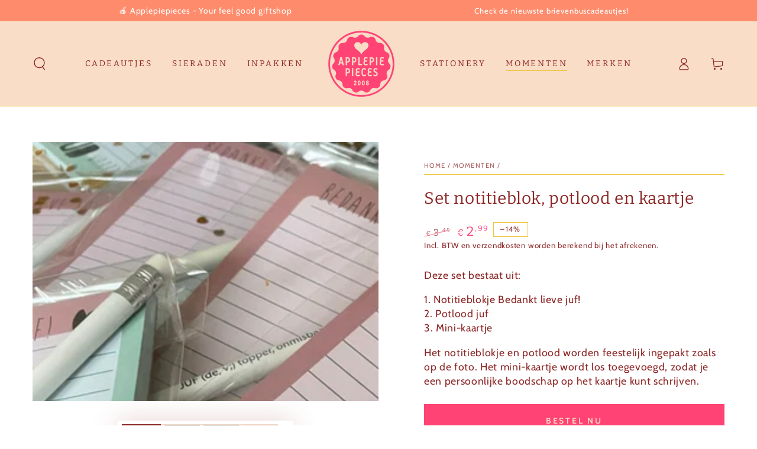

--- FILE ---
content_type: text/html; charset=utf-8
request_url: https://applepiepieces.com/collections/momenten/products/set-notitieblok-potlood-en-kaartje-set-notitieblok-potlood-en-kaartje-set-notitieblok-potlood-en-kaartje-set-notitieblok-potlood-en-kaartje
body_size: 37703
content:
<!doctype html>
<html class="no-js" lang="nl">
  <head>
    <meta charset="utf-8">
    <meta http-equiv="X-UA-Compatible" content="IE=edge">
    <meta name="viewport" content="width=device-width,initial-scale=1">
    <meta name="theme-color" content="">
    <link rel="canonical" href="https://applepiepieces.com/products/set-notitieblok-potlood-en-kaartje-set-notitieblok-potlood-en-kaartje-set-notitieblok-potlood-en-kaartje-set-notitieblok-potlood-en-kaartje">
    <link rel="preconnect" href="https://cdn.shopify.com" crossorigin><link rel="icon" type="image/png" href="//applepiepieces.com/cdn/shop/files/Applepiepieces-favi.png?crop=center&height=32&v=1680687239&width=32"><link rel="preconnect" href="https://fonts.shopifycdn.com" crossorigin><title>
      Set notitieblok, potlood en kaartje
 &ndash; Applepiepieces</title><meta name="description" content="Deze set bestaat uit: 1. Notitieblokje Bedankt lieve juf!2. Potlood juf3. Mini-kaartje  Het notitieblokje en potlood worden feestelijk ingepakt zoals op de foto. Het mini-kaartje wordt los toegevoegd, zodat je een persoonlijke boodschap op het kaartje kunt schrijven.">

<meta property="og:site_name" content="Applepiepieces">
<meta property="og:url" content="https://applepiepieces.com/products/set-notitieblok-potlood-en-kaartje-set-notitieblok-potlood-en-kaartje-set-notitieblok-potlood-en-kaartje-set-notitieblok-potlood-en-kaartje">
<meta property="og:title" content="Set notitieblok, potlood en kaartje">
<meta property="og:type" content="product">
<meta property="og:description" content="Deze set bestaat uit: 1. Notitieblokje Bedankt lieve juf!2. Potlood juf3. Mini-kaartje  Het notitieblokje en potlood worden feestelijk ingepakt zoals op de foto. Het mini-kaartje wordt los toegevoegd, zodat je een persoonlijke boodschap op het kaartje kunt schrijven."><meta property="og:image" content="http://applepiepieces.com/cdn/shop/files/ee37679f-0a48-414b-b7eb-3ce0e4043333.jpg?v=1705221159">
  <meta property="og:image:secure_url" content="https://applepiepieces.com/cdn/shop/files/ee37679f-0a48-414b-b7eb-3ce0e4043333.jpg?v=1705221159">
  <meta property="og:image:width" content="1600">
  <meta property="og:image:height" content="1200"><meta property="og:price:amount" content="2,99">
  <meta property="og:price:currency" content="EUR"><meta name="twitter:site" content="@applepiepieces"><meta name="twitter:card" content="summary_large_image">
<meta name="twitter:title" content="Set notitieblok, potlood en kaartje">
<meta name="twitter:description" content="Deze set bestaat uit: 1. Notitieblokje Bedankt lieve juf!2. Potlood juf3. Mini-kaartje  Het notitieblokje en potlood worden feestelijk ingepakt zoals op de foto. Het mini-kaartje wordt los toegevoegd, zodat je een persoonlijke boodschap op het kaartje kunt schrijven.">


    <script src="//applepiepieces.com/cdn/shop/t/5/assets/vendor-v4.js" defer="defer"></script>
    <script src="//applepiepieces.com/cdn/shop/t/5/assets/pubsub.js?v=104623417541739052901692619442" defer="defer"></script>
    <script src="//applepiepieces.com/cdn/shop/t/5/assets/global.js?v=26886119164065653851692619442" defer="defer"></script>

    <script>window.performance && window.performance.mark && window.performance.mark('shopify.content_for_header.start');</script><meta id="shopify-digital-wallet" name="shopify-digital-wallet" content="/72470692146/digital_wallets/dialog">
<meta name="shopify-checkout-api-token" content="5123ce38a145badb2fd17b0dabdddf78">
<link rel="alternate" type="application/json+oembed" href="https://applepiepieces.com/products/set-notitieblok-potlood-en-kaartje-set-notitieblok-potlood-en-kaartje-set-notitieblok-potlood-en-kaartje-set-notitieblok-potlood-en-kaartje.oembed">
<script async="async" src="/checkouts/internal/preloads.js?locale=nl-NL"></script>
<link rel="preconnect" href="https://shop.app" crossorigin="anonymous">
<script async="async" src="https://shop.app/checkouts/internal/preloads.js?locale=nl-NL&shop_id=72470692146" crossorigin="anonymous"></script>
<script id="apple-pay-shop-capabilities" type="application/json">{"shopId":72470692146,"countryCode":"NL","currencyCode":"EUR","merchantCapabilities":["supports3DS"],"merchantId":"gid:\/\/shopify\/Shop\/72470692146","merchantName":"Applepiepieces","requiredBillingContactFields":["postalAddress","email"],"requiredShippingContactFields":["postalAddress","email"],"shippingType":"shipping","supportedNetworks":["visa","maestro","masterCard","amex"],"total":{"type":"pending","label":"Applepiepieces","amount":"1.00"},"shopifyPaymentsEnabled":true,"supportsSubscriptions":true}</script>
<script id="shopify-features" type="application/json">{"accessToken":"5123ce38a145badb2fd17b0dabdddf78","betas":["rich-media-storefront-analytics"],"domain":"applepiepieces.com","predictiveSearch":true,"shopId":72470692146,"locale":"nl"}</script>
<script>var Shopify = Shopify || {};
Shopify.shop = "applepiepieces-store.myshopify.com";
Shopify.locale = "nl";
Shopify.currency = {"active":"EUR","rate":"1.0"};
Shopify.country = "NL";
Shopify.theme = {"name":"Be yours DEF - AUG23","id":158336581938,"schema_name":"Be Yours","schema_version":"7.0.1","theme_store_id":1399,"role":"main"};
Shopify.theme.handle = "null";
Shopify.theme.style = {"id":null,"handle":null};
Shopify.cdnHost = "applepiepieces.com/cdn";
Shopify.routes = Shopify.routes || {};
Shopify.routes.root = "/";</script>
<script type="module">!function(o){(o.Shopify=o.Shopify||{}).modules=!0}(window);</script>
<script>!function(o){function n(){var o=[];function n(){o.push(Array.prototype.slice.apply(arguments))}return n.q=o,n}var t=o.Shopify=o.Shopify||{};t.loadFeatures=n(),t.autoloadFeatures=n()}(window);</script>
<script>
  window.ShopifyPay = window.ShopifyPay || {};
  window.ShopifyPay.apiHost = "shop.app\/pay";
  window.ShopifyPay.redirectState = null;
</script>
<script id="shop-js-analytics" type="application/json">{"pageType":"product"}</script>
<script defer="defer" async type="module" src="//applepiepieces.com/cdn/shopifycloud/shop-js/modules/v2/client.init-shop-cart-sync_BHF27ruw.nl.esm.js"></script>
<script defer="defer" async type="module" src="//applepiepieces.com/cdn/shopifycloud/shop-js/modules/v2/chunk.common_Dwaf6e9K.esm.js"></script>
<script type="module">
  await import("//applepiepieces.com/cdn/shopifycloud/shop-js/modules/v2/client.init-shop-cart-sync_BHF27ruw.nl.esm.js");
await import("//applepiepieces.com/cdn/shopifycloud/shop-js/modules/v2/chunk.common_Dwaf6e9K.esm.js");

  window.Shopify.SignInWithShop?.initShopCartSync?.({"fedCMEnabled":true,"windoidEnabled":true});

</script>
<script>
  window.Shopify = window.Shopify || {};
  if (!window.Shopify.featureAssets) window.Shopify.featureAssets = {};
  window.Shopify.featureAssets['shop-js'] = {"shop-cart-sync":["modules/v2/client.shop-cart-sync_CzejhlBD.nl.esm.js","modules/v2/chunk.common_Dwaf6e9K.esm.js"],"init-fed-cm":["modules/v2/client.init-fed-cm_C5dJsxJP.nl.esm.js","modules/v2/chunk.common_Dwaf6e9K.esm.js"],"shop-button":["modules/v2/client.shop-button_BIUGoX0f.nl.esm.js","modules/v2/chunk.common_Dwaf6e9K.esm.js"],"shop-cash-offers":["modules/v2/client.shop-cash-offers_CAxWVAMP.nl.esm.js","modules/v2/chunk.common_Dwaf6e9K.esm.js","modules/v2/chunk.modal_DPs9tt6r.esm.js"],"init-windoid":["modules/v2/client.init-windoid_D42eFYuP.nl.esm.js","modules/v2/chunk.common_Dwaf6e9K.esm.js"],"shop-toast-manager":["modules/v2/client.shop-toast-manager_CHrVQ4LF.nl.esm.js","modules/v2/chunk.common_Dwaf6e9K.esm.js"],"init-shop-email-lookup-coordinator":["modules/v2/client.init-shop-email-lookup-coordinator_BJ7DGpMB.nl.esm.js","modules/v2/chunk.common_Dwaf6e9K.esm.js"],"init-shop-cart-sync":["modules/v2/client.init-shop-cart-sync_BHF27ruw.nl.esm.js","modules/v2/chunk.common_Dwaf6e9K.esm.js"],"avatar":["modules/v2/client.avatar_BTnouDA3.nl.esm.js"],"pay-button":["modules/v2/client.pay-button_Bt0UM1g1.nl.esm.js","modules/v2/chunk.common_Dwaf6e9K.esm.js"],"init-customer-accounts":["modules/v2/client.init-customer-accounts_CPXMEhMZ.nl.esm.js","modules/v2/client.shop-login-button_BJd_2wNZ.nl.esm.js","modules/v2/chunk.common_Dwaf6e9K.esm.js","modules/v2/chunk.modal_DPs9tt6r.esm.js"],"init-shop-for-new-customer-accounts":["modules/v2/client.init-shop-for-new-customer-accounts_DzP6QY8i.nl.esm.js","modules/v2/client.shop-login-button_BJd_2wNZ.nl.esm.js","modules/v2/chunk.common_Dwaf6e9K.esm.js","modules/v2/chunk.modal_DPs9tt6r.esm.js"],"shop-login-button":["modules/v2/client.shop-login-button_BJd_2wNZ.nl.esm.js","modules/v2/chunk.common_Dwaf6e9K.esm.js","modules/v2/chunk.modal_DPs9tt6r.esm.js"],"init-customer-accounts-sign-up":["modules/v2/client.init-customer-accounts-sign-up_BIO3KTje.nl.esm.js","modules/v2/client.shop-login-button_BJd_2wNZ.nl.esm.js","modules/v2/chunk.common_Dwaf6e9K.esm.js","modules/v2/chunk.modal_DPs9tt6r.esm.js"],"shop-follow-button":["modules/v2/client.shop-follow-button_DdMksvBl.nl.esm.js","modules/v2/chunk.common_Dwaf6e9K.esm.js","modules/v2/chunk.modal_DPs9tt6r.esm.js"],"checkout-modal":["modules/v2/client.checkout-modal_Bfq0xZOZ.nl.esm.js","modules/v2/chunk.common_Dwaf6e9K.esm.js","modules/v2/chunk.modal_DPs9tt6r.esm.js"],"lead-capture":["modules/v2/client.lead-capture_BoSreVYi.nl.esm.js","modules/v2/chunk.common_Dwaf6e9K.esm.js","modules/v2/chunk.modal_DPs9tt6r.esm.js"],"shop-login":["modules/v2/client.shop-login_EGDq7Zjt.nl.esm.js","modules/v2/chunk.common_Dwaf6e9K.esm.js","modules/v2/chunk.modal_DPs9tt6r.esm.js"],"payment-terms":["modules/v2/client.payment-terms_00o-2tv1.nl.esm.js","modules/v2/chunk.common_Dwaf6e9K.esm.js","modules/v2/chunk.modal_DPs9tt6r.esm.js"]};
</script>
<script>(function() {
  var isLoaded = false;
  function asyncLoad() {
    if (isLoaded) return;
    isLoaded = true;
    var urls = ["https:\/\/cdn.nfcube.com\/instafeed-45d35e6d701bad046a62cc6ba403d862.js?shop=applepiepieces-store.myshopify.com","https:\/\/dashboard.mailerlite.com\/shopify\/12226\/817285?shop=applepiepieces-store.myshopify.com"];
    for (var i = 0; i < urls.length; i++) {
      var s = document.createElement('script');
      s.type = 'text/javascript';
      s.async = true;
      s.src = urls[i];
      var x = document.getElementsByTagName('script')[0];
      x.parentNode.insertBefore(s, x);
    }
  };
  if(window.attachEvent) {
    window.attachEvent('onload', asyncLoad);
  } else {
    window.addEventListener('load', asyncLoad, false);
  }
})();</script>
<script id="__st">var __st={"a":72470692146,"offset":3600,"reqid":"31d47b06-33c1-4c57-a188-d2e20dc157b6-1768821628","pageurl":"applepiepieces.com\/collections\/momenten\/products\/set-notitieblok-potlood-en-kaartje-set-notitieblok-potlood-en-kaartje-set-notitieblok-potlood-en-kaartje-set-notitieblok-potlood-en-kaartje","u":"67bd40021a99","p":"product","rtyp":"product","rid":8694273605938};</script>
<script>window.ShopifyPaypalV4VisibilityTracking = true;</script>
<script id="captcha-bootstrap">!function(){'use strict';const t='contact',e='account',n='new_comment',o=[[t,t],['blogs',n],['comments',n],[t,'customer']],c=[[e,'customer_login'],[e,'guest_login'],[e,'recover_customer_password'],[e,'create_customer']],r=t=>t.map((([t,e])=>`form[action*='/${t}']:not([data-nocaptcha='true']) input[name='form_type'][value='${e}']`)).join(','),a=t=>()=>t?[...document.querySelectorAll(t)].map((t=>t.form)):[];function s(){const t=[...o],e=r(t);return a(e)}const i='password',u='form_key',d=['recaptcha-v3-token','g-recaptcha-response','h-captcha-response',i],f=()=>{try{return window.sessionStorage}catch{return}},m='__shopify_v',_=t=>t.elements[u];function p(t,e,n=!1){try{const o=window.sessionStorage,c=JSON.parse(o.getItem(e)),{data:r}=function(t){const{data:e,action:n}=t;return t[m]||n?{data:e,action:n}:{data:t,action:n}}(c);for(const[e,n]of Object.entries(r))t.elements[e]&&(t.elements[e].value=n);n&&o.removeItem(e)}catch(o){console.error('form repopulation failed',{error:o})}}const l='form_type',E='cptcha';function T(t){t.dataset[E]=!0}const w=window,h=w.document,L='Shopify',v='ce_forms',y='captcha';let A=!1;((t,e)=>{const n=(g='f06e6c50-85a8-45c8-87d0-21a2b65856fe',I='https://cdn.shopify.com/shopifycloud/storefront-forms-hcaptcha/ce_storefront_forms_captcha_hcaptcha.v1.5.2.iife.js',D={infoText:'Beschermd door hCaptcha',privacyText:'Privacy',termsText:'Voorwaarden'},(t,e,n)=>{const o=w[L][v],c=o.bindForm;if(c)return c(t,g,e,D).then(n);var r;o.q.push([[t,g,e,D],n]),r=I,A||(h.body.append(Object.assign(h.createElement('script'),{id:'captcha-provider',async:!0,src:r})),A=!0)});var g,I,D;w[L]=w[L]||{},w[L][v]=w[L][v]||{},w[L][v].q=[],w[L][y]=w[L][y]||{},w[L][y].protect=function(t,e){n(t,void 0,e),T(t)},Object.freeze(w[L][y]),function(t,e,n,w,h,L){const[v,y,A,g]=function(t,e,n){const i=e?o:[],u=t?c:[],d=[...i,...u],f=r(d),m=r(i),_=r(d.filter((([t,e])=>n.includes(e))));return[a(f),a(m),a(_),s()]}(w,h,L),I=t=>{const e=t.target;return e instanceof HTMLFormElement?e:e&&e.form},D=t=>v().includes(t);t.addEventListener('submit',(t=>{const e=I(t);if(!e)return;const n=D(e)&&!e.dataset.hcaptchaBound&&!e.dataset.recaptchaBound,o=_(e),c=g().includes(e)&&(!o||!o.value);(n||c)&&t.preventDefault(),c&&!n&&(function(t){try{if(!f())return;!function(t){const e=f();if(!e)return;const n=_(t);if(!n)return;const o=n.value;o&&e.removeItem(o)}(t);const e=Array.from(Array(32),(()=>Math.random().toString(36)[2])).join('');!function(t,e){_(t)||t.append(Object.assign(document.createElement('input'),{type:'hidden',name:u})),t.elements[u].value=e}(t,e),function(t,e){const n=f();if(!n)return;const o=[...t.querySelectorAll(`input[type='${i}']`)].map((({name:t})=>t)),c=[...d,...o],r={};for(const[a,s]of new FormData(t).entries())c.includes(a)||(r[a]=s);n.setItem(e,JSON.stringify({[m]:1,action:t.action,data:r}))}(t,e)}catch(e){console.error('failed to persist form',e)}}(e),e.submit())}));const S=(t,e)=>{t&&!t.dataset[E]&&(n(t,e.some((e=>e===t))),T(t))};for(const o of['focusin','change'])t.addEventListener(o,(t=>{const e=I(t);D(e)&&S(e,y())}));const B=e.get('form_key'),M=e.get(l),P=B&&M;t.addEventListener('DOMContentLoaded',(()=>{const t=y();if(P)for(const e of t)e.elements[l].value===M&&p(e,B);[...new Set([...A(),...v().filter((t=>'true'===t.dataset.shopifyCaptcha))])].forEach((e=>S(e,t)))}))}(h,new URLSearchParams(w.location.search),n,t,e,['guest_login'])})(!0,!0)}();</script>
<script integrity="sha256-4kQ18oKyAcykRKYeNunJcIwy7WH5gtpwJnB7kiuLZ1E=" data-source-attribution="shopify.loadfeatures" defer="defer" src="//applepiepieces.com/cdn/shopifycloud/storefront/assets/storefront/load_feature-a0a9edcb.js" crossorigin="anonymous"></script>
<script crossorigin="anonymous" defer="defer" src="//applepiepieces.com/cdn/shopifycloud/storefront/assets/shopify_pay/storefront-65b4c6d7.js?v=20250812"></script>
<script data-source-attribution="shopify.dynamic_checkout.dynamic.init">var Shopify=Shopify||{};Shopify.PaymentButton=Shopify.PaymentButton||{isStorefrontPortableWallets:!0,init:function(){window.Shopify.PaymentButton.init=function(){};var t=document.createElement("script");t.src="https://applepiepieces.com/cdn/shopifycloud/portable-wallets/latest/portable-wallets.nl.js",t.type="module",document.head.appendChild(t)}};
</script>
<script data-source-attribution="shopify.dynamic_checkout.buyer_consent">
  function portableWalletsHideBuyerConsent(e){var t=document.getElementById("shopify-buyer-consent"),n=document.getElementById("shopify-subscription-policy-button");t&&n&&(t.classList.add("hidden"),t.setAttribute("aria-hidden","true"),n.removeEventListener("click",e))}function portableWalletsShowBuyerConsent(e){var t=document.getElementById("shopify-buyer-consent"),n=document.getElementById("shopify-subscription-policy-button");t&&n&&(t.classList.remove("hidden"),t.removeAttribute("aria-hidden"),n.addEventListener("click",e))}window.Shopify?.PaymentButton&&(window.Shopify.PaymentButton.hideBuyerConsent=portableWalletsHideBuyerConsent,window.Shopify.PaymentButton.showBuyerConsent=portableWalletsShowBuyerConsent);
</script>
<script data-source-attribution="shopify.dynamic_checkout.cart.bootstrap">document.addEventListener("DOMContentLoaded",(function(){function t(){return document.querySelector("shopify-accelerated-checkout-cart, shopify-accelerated-checkout")}if(t())Shopify.PaymentButton.init();else{new MutationObserver((function(e,n){t()&&(Shopify.PaymentButton.init(),n.disconnect())})).observe(document.body,{childList:!0,subtree:!0})}}));
</script>
<link id="shopify-accelerated-checkout-styles" rel="stylesheet" media="screen" href="https://applepiepieces.com/cdn/shopifycloud/portable-wallets/latest/accelerated-checkout-backwards-compat.css" crossorigin="anonymous">
<style id="shopify-accelerated-checkout-cart">
        #shopify-buyer-consent {
  margin-top: 1em;
  display: inline-block;
  width: 100%;
}

#shopify-buyer-consent.hidden {
  display: none;
}

#shopify-subscription-policy-button {
  background: none;
  border: none;
  padding: 0;
  text-decoration: underline;
  font-size: inherit;
  cursor: pointer;
}

#shopify-subscription-policy-button::before {
  box-shadow: none;
}

      </style>
<script id="sections-script" data-sections="header,footer" defer="defer" src="//applepiepieces.com/cdn/shop/t/5/compiled_assets/scripts.js?283"></script>
<script>window.performance && window.performance.mark && window.performance.mark('shopify.content_for_header.end');</script>

<style data-shopify>@font-face {
  font-family: Cabin;
  font-weight: 400;
  font-style: normal;
  font-display: swap;
  src: url("//applepiepieces.com/cdn/fonts/cabin/cabin_n4.cefc6494a78f87584a6f312fea532919154f66fe.woff2") format("woff2"),
       url("//applepiepieces.com/cdn/fonts/cabin/cabin_n4.8c16611b00f59d27f4b27ce4328dfe514ce77517.woff") format("woff");
}

  @font-face {
  font-family: Cabin;
  font-weight: 600;
  font-style: normal;
  font-display: swap;
  src: url("//applepiepieces.com/cdn/fonts/cabin/cabin_n6.c6b1e64927bbec1c65aab7077888fb033480c4f7.woff2") format("woff2"),
       url("//applepiepieces.com/cdn/fonts/cabin/cabin_n6.6c2e65d54c893ad9f1390da3b810b8e6cf976a4f.woff") format("woff");
}

  @font-face {
  font-family: Cabin;
  font-weight: 400;
  font-style: italic;
  font-display: swap;
  src: url("//applepiepieces.com/cdn/fonts/cabin/cabin_i4.d89c1b32b09ecbc46c12781fcf7b2085f17c0be9.woff2") format("woff2"),
       url("//applepiepieces.com/cdn/fonts/cabin/cabin_i4.0a521b11d0b69adfc41e22a263eec7c02aecfe99.woff") format("woff");
}

  @font-face {
  font-family: Cabin;
  font-weight: 600;
  font-style: italic;
  font-display: swap;
  src: url("//applepiepieces.com/cdn/fonts/cabin/cabin_i6.f09e39e860dd73a664673caf87e5a0b93b584340.woff2") format("woff2"),
       url("//applepiepieces.com/cdn/fonts/cabin/cabin_i6.5b37bf1fce036a7ee54dbf8fb86341d9c8883ee1.woff") format("woff");
}

  @font-face {
  font-family: Bitter;
  font-weight: 400;
  font-style: normal;
  font-display: swap;
  src: url("//applepiepieces.com/cdn/fonts/bitter/bitter_n4.0eb1d888c7dcf4b324dcc95156ce047a083f85f9.woff2") format("woff2"),
       url("//applepiepieces.com/cdn/fonts/bitter/bitter_n4.c816fa70d91ea90e3facdf24d42f14fc862a7052.woff") format("woff");
}

  @font-face {
  font-family: Bitter;
  font-weight: 600;
  font-style: normal;
  font-display: swap;
  src: url("//applepiepieces.com/cdn/fonts/bitter/bitter_n6.a4e85bdfbab4b8a8041adef6e81d3963bfcda494.woff2") format("woff2"),
       url("//applepiepieces.com/cdn/fonts/bitter/bitter_n6.63ca9f7700cc1934355ecc76946538d5601f3a84.woff") format("woff");
}


  :root {
    --be-yours-version: "7.0.1";
    --font-body-family: Cabin, sans-serif;
    --font-body-style: normal;
    --font-body-weight: 400;

    --font-heading-family: Bitter, serif;
    --font-heading-style: normal;
    --font-heading-weight: 400;

    --font-body-scale: 1.1;
    --font-heading-scale: 0.9090909090909091;

    --font-navigation-family: var(--font-heading-family);
    --font-navigation-size: 14px;
    --font-navigation-weight: var(--font-heading-weight);
    --font-button-family: var(--font-body-family);
    --font-button-size: 14px;
    --font-button-baseline: 0rem;
    --font-price-family: var(--font-heading-family);
    --font-price-scale: var(--font-heading-scale);

    --color-base-text: 140, 37, 37;
    --color-base-background: 255, 255, 255;
    --color-base-solid-button-labels: 249, 221, 199;
    --color-base-outline-button-labels: 255, 67, 116;
    --color-base-accent: 255, 67, 116;
    --color-base-heading: 140, 37, 37;
    --color-base-border: 239, 198, 59;
    --color-placeholder: 249, 221, 199;
    --color-overlay: 255, 67, 116;
    --color-keyboard-focus: 0, 117, 168;
    --color-shadow: 67, 30, 33;
    --shadow-opacity: 1;

    --color-background-dark: 235, 235, 235;
    --color-price: #8c2525;
    --color-sale-price: #ff4374;
    --color-sale-badge-background: #d72c0d;
    --color-reviews: #efc63b;
    --color-critical: #d72c0d;
    --color-success: #008060;
    --color-highlight: 187, 255, 0;

    --payment-terms-background-color: #ffffff;
    --page-width: 160rem;
    --page-width-margin: 0rem;

    --card-color-scheme: var(--color-placeholder);
    --card-text-alignment: left;
    --card-flex-alignment: flex-left;
    --card-image-padding: 0px;
    --card-border-width: 0px;
    --card-radius: 0px;
    --card-shadow-horizontal-offset: 0px;
    --card-shadow-vertical-offset: 0px;
    
    --button-radius: 0px;
    --button-border-width: 1px;
    --button-shadow-horizontal-offset: 0px;
    --button-shadow-vertical-offset: 0px;

    --spacing-sections-desktop: 0px;
    --spacing-sections-mobile: 0px;

    --gradient-free-ship-progress: linear-gradient(325deg,#F9423A 0,#F1E04D 100%);
    --gradient-free-ship-complete: linear-gradient(325deg, #049cff 0, #35ee7a 100%);
  }

  *,
  *::before,
  *::after {
    box-sizing: inherit;
  }

  html {
    box-sizing: border-box;
    font-size: calc(var(--font-body-scale) * 62.5%);
    height: 100%;
  }

  body {
    min-height: 100%;
    margin: 0;
    font-size: 1.5rem;
    letter-spacing: 0.06rem;
    line-height: calc(1 + 0.8 / var(--font-body-scale));
    font-family: var(--font-body-family);
    font-style: var(--font-body-style);
    font-weight: var(--font-body-weight);
  }

  @media screen and (min-width: 750px) {
    body {
      font-size: 1.6rem;
    }
  }</style><link href="//applepiepieces.com/cdn/shop/t/5/assets/base.css?v=85438051128038638961692619442" rel="stylesheet" type="text/css" media="all" /><link rel="preload" as="font" href="//applepiepieces.com/cdn/fonts/cabin/cabin_n4.cefc6494a78f87584a6f312fea532919154f66fe.woff2" type="font/woff2" crossorigin><link rel="preload" as="font" href="//applepiepieces.com/cdn/fonts/bitter/bitter_n4.0eb1d888c7dcf4b324dcc95156ce047a083f85f9.woff2" type="font/woff2" crossorigin><link rel="stylesheet" href="//applepiepieces.com/cdn/shop/t/5/assets/component-predictive-search.css?v=21505439471608135461692619442" media="print" onload="this.media='all'"><link rel="stylesheet" href="//applepiepieces.com/cdn/shop/t/5/assets/component-quick-view.css?v=74011563189484492361692619442" media="print" onload="this.media='all'"><link rel="stylesheet" href="//applepiepieces.com/cdn/shop/t/5/assets/component-color-swatches.css?v=103905711642914497571692619442" media="print" onload="this.media='all'"><script>document.documentElement.className = document.documentElement.className.replace('no-js', 'js');</script>
  <link href="https://monorail-edge.shopifysvc.com" rel="dns-prefetch">
<script>(function(){if ("sendBeacon" in navigator && "performance" in window) {try {var session_token_from_headers = performance.getEntriesByType('navigation')[0].serverTiming.find(x => x.name == '_s').description;} catch {var session_token_from_headers = undefined;}var session_cookie_matches = document.cookie.match(/_shopify_s=([^;]*)/);var session_token_from_cookie = session_cookie_matches && session_cookie_matches.length === 2 ? session_cookie_matches[1] : "";var session_token = session_token_from_headers || session_token_from_cookie || "";function handle_abandonment_event(e) {var entries = performance.getEntries().filter(function(entry) {return /monorail-edge.shopifysvc.com/.test(entry.name);});if (!window.abandonment_tracked && entries.length === 0) {window.abandonment_tracked = true;var currentMs = Date.now();var navigation_start = performance.timing.navigationStart;var payload = {shop_id: 72470692146,url: window.location.href,navigation_start,duration: currentMs - navigation_start,session_token,page_type: "product"};window.navigator.sendBeacon("https://monorail-edge.shopifysvc.com/v1/produce", JSON.stringify({schema_id: "online_store_buyer_site_abandonment/1.1",payload: payload,metadata: {event_created_at_ms: currentMs,event_sent_at_ms: currentMs}}));}}window.addEventListener('pagehide', handle_abandonment_event);}}());</script>
<script id="web-pixels-manager-setup">(function e(e,d,r,n,o){if(void 0===o&&(o={}),!Boolean(null===(a=null===(i=window.Shopify)||void 0===i?void 0:i.analytics)||void 0===a?void 0:a.replayQueue)){var i,a;window.Shopify=window.Shopify||{};var t=window.Shopify;t.analytics=t.analytics||{};var s=t.analytics;s.replayQueue=[],s.publish=function(e,d,r){return s.replayQueue.push([e,d,r]),!0};try{self.performance.mark("wpm:start")}catch(e){}var l=function(){var e={modern:/Edge?\/(1{2}[4-9]|1[2-9]\d|[2-9]\d{2}|\d{4,})\.\d+(\.\d+|)|Firefox\/(1{2}[4-9]|1[2-9]\d|[2-9]\d{2}|\d{4,})\.\d+(\.\d+|)|Chrom(ium|e)\/(9{2}|\d{3,})\.\d+(\.\d+|)|(Maci|X1{2}).+ Version\/(15\.\d+|(1[6-9]|[2-9]\d|\d{3,})\.\d+)([,.]\d+|)( \(\w+\)|)( Mobile\/\w+|) Safari\/|Chrome.+OPR\/(9{2}|\d{3,})\.\d+\.\d+|(CPU[ +]OS|iPhone[ +]OS|CPU[ +]iPhone|CPU IPhone OS|CPU iPad OS)[ +]+(15[._]\d+|(1[6-9]|[2-9]\d|\d{3,})[._]\d+)([._]\d+|)|Android:?[ /-](13[3-9]|1[4-9]\d|[2-9]\d{2}|\d{4,})(\.\d+|)(\.\d+|)|Android.+Firefox\/(13[5-9]|1[4-9]\d|[2-9]\d{2}|\d{4,})\.\d+(\.\d+|)|Android.+Chrom(ium|e)\/(13[3-9]|1[4-9]\d|[2-9]\d{2}|\d{4,})\.\d+(\.\d+|)|SamsungBrowser\/([2-9]\d|\d{3,})\.\d+/,legacy:/Edge?\/(1[6-9]|[2-9]\d|\d{3,})\.\d+(\.\d+|)|Firefox\/(5[4-9]|[6-9]\d|\d{3,})\.\d+(\.\d+|)|Chrom(ium|e)\/(5[1-9]|[6-9]\d|\d{3,})\.\d+(\.\d+|)([\d.]+$|.*Safari\/(?![\d.]+ Edge\/[\d.]+$))|(Maci|X1{2}).+ Version\/(10\.\d+|(1[1-9]|[2-9]\d|\d{3,})\.\d+)([,.]\d+|)( \(\w+\)|)( Mobile\/\w+|) Safari\/|Chrome.+OPR\/(3[89]|[4-9]\d|\d{3,})\.\d+\.\d+|(CPU[ +]OS|iPhone[ +]OS|CPU[ +]iPhone|CPU IPhone OS|CPU iPad OS)[ +]+(10[._]\d+|(1[1-9]|[2-9]\d|\d{3,})[._]\d+)([._]\d+|)|Android:?[ /-](13[3-9]|1[4-9]\d|[2-9]\d{2}|\d{4,})(\.\d+|)(\.\d+|)|Mobile Safari.+OPR\/([89]\d|\d{3,})\.\d+\.\d+|Android.+Firefox\/(13[5-9]|1[4-9]\d|[2-9]\d{2}|\d{4,})\.\d+(\.\d+|)|Android.+Chrom(ium|e)\/(13[3-9]|1[4-9]\d|[2-9]\d{2}|\d{4,})\.\d+(\.\d+|)|Android.+(UC? ?Browser|UCWEB|U3)[ /]?(15\.([5-9]|\d{2,})|(1[6-9]|[2-9]\d|\d{3,})\.\d+)\.\d+|SamsungBrowser\/(5\.\d+|([6-9]|\d{2,})\.\d+)|Android.+MQ{2}Browser\/(14(\.(9|\d{2,})|)|(1[5-9]|[2-9]\d|\d{3,})(\.\d+|))(\.\d+|)|K[Aa][Ii]OS\/(3\.\d+|([4-9]|\d{2,})\.\d+)(\.\d+|)/},d=e.modern,r=e.legacy,n=navigator.userAgent;return n.match(d)?"modern":n.match(r)?"legacy":"unknown"}(),u="modern"===l?"modern":"legacy",c=(null!=n?n:{modern:"",legacy:""})[u],f=function(e){return[e.baseUrl,"/wpm","/b",e.hashVersion,"modern"===e.buildTarget?"m":"l",".js"].join("")}({baseUrl:d,hashVersion:r,buildTarget:u}),m=function(e){var d=e.version,r=e.bundleTarget,n=e.surface,o=e.pageUrl,i=e.monorailEndpoint;return{emit:function(e){var a=e.status,t=e.errorMsg,s=(new Date).getTime(),l=JSON.stringify({metadata:{event_sent_at_ms:s},events:[{schema_id:"web_pixels_manager_load/3.1",payload:{version:d,bundle_target:r,page_url:o,status:a,surface:n,error_msg:t},metadata:{event_created_at_ms:s}}]});if(!i)return console&&console.warn&&console.warn("[Web Pixels Manager] No Monorail endpoint provided, skipping logging."),!1;try{return self.navigator.sendBeacon.bind(self.navigator)(i,l)}catch(e){}var u=new XMLHttpRequest;try{return u.open("POST",i,!0),u.setRequestHeader("Content-Type","text/plain"),u.send(l),!0}catch(e){return console&&console.warn&&console.warn("[Web Pixels Manager] Got an unhandled error while logging to Monorail."),!1}}}}({version:r,bundleTarget:l,surface:e.surface,pageUrl:self.location.href,monorailEndpoint:e.monorailEndpoint});try{o.browserTarget=l,function(e){var d=e.src,r=e.async,n=void 0===r||r,o=e.onload,i=e.onerror,a=e.sri,t=e.scriptDataAttributes,s=void 0===t?{}:t,l=document.createElement("script"),u=document.querySelector("head"),c=document.querySelector("body");if(l.async=n,l.src=d,a&&(l.integrity=a,l.crossOrigin="anonymous"),s)for(var f in s)if(Object.prototype.hasOwnProperty.call(s,f))try{l.dataset[f]=s[f]}catch(e){}if(o&&l.addEventListener("load",o),i&&l.addEventListener("error",i),u)u.appendChild(l);else{if(!c)throw new Error("Did not find a head or body element to append the script");c.appendChild(l)}}({src:f,async:!0,onload:function(){if(!function(){var e,d;return Boolean(null===(d=null===(e=window.Shopify)||void 0===e?void 0:e.analytics)||void 0===d?void 0:d.initialized)}()){var d=window.webPixelsManager.init(e)||void 0;if(d){var r=window.Shopify.analytics;r.replayQueue.forEach((function(e){var r=e[0],n=e[1],o=e[2];d.publishCustomEvent(r,n,o)})),r.replayQueue=[],r.publish=d.publishCustomEvent,r.visitor=d.visitor,r.initialized=!0}}},onerror:function(){return m.emit({status:"failed",errorMsg:"".concat(f," has failed to load")})},sri:function(e){var d=/^sha384-[A-Za-z0-9+/=]+$/;return"string"==typeof e&&d.test(e)}(c)?c:"",scriptDataAttributes:o}),m.emit({status:"loading"})}catch(e){m.emit({status:"failed",errorMsg:(null==e?void 0:e.message)||"Unknown error"})}}})({shopId: 72470692146,storefrontBaseUrl: "https://applepiepieces.com",extensionsBaseUrl: "https://extensions.shopifycdn.com/cdn/shopifycloud/web-pixels-manager",monorailEndpoint: "https://monorail-edge.shopifysvc.com/unstable/produce_batch",surface: "storefront-renderer",enabledBetaFlags: ["2dca8a86"],webPixelsConfigList: [{"id":"shopify-app-pixel","configuration":"{}","eventPayloadVersion":"v1","runtimeContext":"STRICT","scriptVersion":"0450","apiClientId":"shopify-pixel","type":"APP","privacyPurposes":["ANALYTICS","MARKETING"]},{"id":"shopify-custom-pixel","eventPayloadVersion":"v1","runtimeContext":"LAX","scriptVersion":"0450","apiClientId":"shopify-pixel","type":"CUSTOM","privacyPurposes":["ANALYTICS","MARKETING"]}],isMerchantRequest: false,initData: {"shop":{"name":"Applepiepieces","paymentSettings":{"currencyCode":"EUR"},"myshopifyDomain":"applepiepieces-store.myshopify.com","countryCode":"NL","storefrontUrl":"https:\/\/applepiepieces.com"},"customer":null,"cart":null,"checkout":null,"productVariants":[{"price":{"amount":2.99,"currencyCode":"EUR"},"product":{"title":"Set notitieblok, potlood en kaartje","vendor":"applepiepieces-store","id":"8694273605938","untranslatedTitle":"Set notitieblok, potlood en kaartje","url":"\/products\/set-notitieblok-potlood-en-kaartje-set-notitieblok-potlood-en-kaartje-set-notitieblok-potlood-en-kaartje-set-notitieblok-potlood-en-kaartje","type":""},"id":"46784768311602","image":{"src":"\/\/applepiepieces.com\/cdn\/shop\/files\/ee37679f-0a48-414b-b7eb-3ce0e4043333.jpg?v=1705221159"},"sku":"","title":"Default Title","untranslatedTitle":"Default Title"}],"purchasingCompany":null},},"https://applepiepieces.com/cdn","fcfee988w5aeb613cpc8e4bc33m6693e112",{"modern":"","legacy":""},{"shopId":"72470692146","storefrontBaseUrl":"https:\/\/applepiepieces.com","extensionBaseUrl":"https:\/\/extensions.shopifycdn.com\/cdn\/shopifycloud\/web-pixels-manager","surface":"storefront-renderer","enabledBetaFlags":"[\"2dca8a86\"]","isMerchantRequest":"false","hashVersion":"fcfee988w5aeb613cpc8e4bc33m6693e112","publish":"custom","events":"[[\"page_viewed\",{}],[\"product_viewed\",{\"productVariant\":{\"price\":{\"amount\":2.99,\"currencyCode\":\"EUR\"},\"product\":{\"title\":\"Set notitieblok, potlood en kaartje\",\"vendor\":\"applepiepieces-store\",\"id\":\"8694273605938\",\"untranslatedTitle\":\"Set notitieblok, potlood en kaartje\",\"url\":\"\/products\/set-notitieblok-potlood-en-kaartje-set-notitieblok-potlood-en-kaartje-set-notitieblok-potlood-en-kaartje-set-notitieblok-potlood-en-kaartje\",\"type\":\"\"},\"id\":\"46784768311602\",\"image\":{\"src\":\"\/\/applepiepieces.com\/cdn\/shop\/files\/ee37679f-0a48-414b-b7eb-3ce0e4043333.jpg?v=1705221159\"},\"sku\":\"\",\"title\":\"Default Title\",\"untranslatedTitle\":\"Default Title\"}}]]"});</script><script>
  window.ShopifyAnalytics = window.ShopifyAnalytics || {};
  window.ShopifyAnalytics.meta = window.ShopifyAnalytics.meta || {};
  window.ShopifyAnalytics.meta.currency = 'EUR';
  var meta = {"product":{"id":8694273605938,"gid":"gid:\/\/shopify\/Product\/8694273605938","vendor":"applepiepieces-store","type":"","handle":"set-notitieblok-potlood-en-kaartje-set-notitieblok-potlood-en-kaartje-set-notitieblok-potlood-en-kaartje-set-notitieblok-potlood-en-kaartje","variants":[{"id":46784768311602,"price":299,"name":"Set notitieblok, potlood en kaartje","public_title":null,"sku":""}],"remote":false},"page":{"pageType":"product","resourceType":"product","resourceId":8694273605938,"requestId":"31d47b06-33c1-4c57-a188-d2e20dc157b6-1768821628"}};
  for (var attr in meta) {
    window.ShopifyAnalytics.meta[attr] = meta[attr];
  }
</script>
<script class="analytics">
  (function () {
    var customDocumentWrite = function(content) {
      var jquery = null;

      if (window.jQuery) {
        jquery = window.jQuery;
      } else if (window.Checkout && window.Checkout.$) {
        jquery = window.Checkout.$;
      }

      if (jquery) {
        jquery('body').append(content);
      }
    };

    var hasLoggedConversion = function(token) {
      if (token) {
        return document.cookie.indexOf('loggedConversion=' + token) !== -1;
      }
      return false;
    }

    var setCookieIfConversion = function(token) {
      if (token) {
        var twoMonthsFromNow = new Date(Date.now());
        twoMonthsFromNow.setMonth(twoMonthsFromNow.getMonth() + 2);

        document.cookie = 'loggedConversion=' + token + '; expires=' + twoMonthsFromNow;
      }
    }

    var trekkie = window.ShopifyAnalytics.lib = window.trekkie = window.trekkie || [];
    if (trekkie.integrations) {
      return;
    }
    trekkie.methods = [
      'identify',
      'page',
      'ready',
      'track',
      'trackForm',
      'trackLink'
    ];
    trekkie.factory = function(method) {
      return function() {
        var args = Array.prototype.slice.call(arguments);
        args.unshift(method);
        trekkie.push(args);
        return trekkie;
      };
    };
    for (var i = 0; i < trekkie.methods.length; i++) {
      var key = trekkie.methods[i];
      trekkie[key] = trekkie.factory(key);
    }
    trekkie.load = function(config) {
      trekkie.config = config || {};
      trekkie.config.initialDocumentCookie = document.cookie;
      var first = document.getElementsByTagName('script')[0];
      var script = document.createElement('script');
      script.type = 'text/javascript';
      script.onerror = function(e) {
        var scriptFallback = document.createElement('script');
        scriptFallback.type = 'text/javascript';
        scriptFallback.onerror = function(error) {
                var Monorail = {
      produce: function produce(monorailDomain, schemaId, payload) {
        var currentMs = new Date().getTime();
        var event = {
          schema_id: schemaId,
          payload: payload,
          metadata: {
            event_created_at_ms: currentMs,
            event_sent_at_ms: currentMs
          }
        };
        return Monorail.sendRequest("https://" + monorailDomain + "/v1/produce", JSON.stringify(event));
      },
      sendRequest: function sendRequest(endpointUrl, payload) {
        // Try the sendBeacon API
        if (window && window.navigator && typeof window.navigator.sendBeacon === 'function' && typeof window.Blob === 'function' && !Monorail.isIos12()) {
          var blobData = new window.Blob([payload], {
            type: 'text/plain'
          });

          if (window.navigator.sendBeacon(endpointUrl, blobData)) {
            return true;
          } // sendBeacon was not successful

        } // XHR beacon

        var xhr = new XMLHttpRequest();

        try {
          xhr.open('POST', endpointUrl);
          xhr.setRequestHeader('Content-Type', 'text/plain');
          xhr.send(payload);
        } catch (e) {
          console.log(e);
        }

        return false;
      },
      isIos12: function isIos12() {
        return window.navigator.userAgent.lastIndexOf('iPhone; CPU iPhone OS 12_') !== -1 || window.navigator.userAgent.lastIndexOf('iPad; CPU OS 12_') !== -1;
      }
    };
    Monorail.produce('monorail-edge.shopifysvc.com',
      'trekkie_storefront_load_errors/1.1',
      {shop_id: 72470692146,
      theme_id: 158336581938,
      app_name: "storefront",
      context_url: window.location.href,
      source_url: "//applepiepieces.com/cdn/s/trekkie.storefront.cd680fe47e6c39ca5d5df5f0a32d569bc48c0f27.min.js"});

        };
        scriptFallback.async = true;
        scriptFallback.src = '//applepiepieces.com/cdn/s/trekkie.storefront.cd680fe47e6c39ca5d5df5f0a32d569bc48c0f27.min.js';
        first.parentNode.insertBefore(scriptFallback, first);
      };
      script.async = true;
      script.src = '//applepiepieces.com/cdn/s/trekkie.storefront.cd680fe47e6c39ca5d5df5f0a32d569bc48c0f27.min.js';
      first.parentNode.insertBefore(script, first);
    };
    trekkie.load(
      {"Trekkie":{"appName":"storefront","development":false,"defaultAttributes":{"shopId":72470692146,"isMerchantRequest":null,"themeId":158336581938,"themeCityHash":"7825912635048033370","contentLanguage":"nl","currency":"EUR","eventMetadataId":"892f22b8-c453-41ed-b166-a84a25735fd3"},"isServerSideCookieWritingEnabled":true,"monorailRegion":"shop_domain","enabledBetaFlags":["65f19447"]},"Session Attribution":{},"S2S":{"facebookCapiEnabled":true,"source":"trekkie-storefront-renderer","apiClientId":580111}}
    );

    var loaded = false;
    trekkie.ready(function() {
      if (loaded) return;
      loaded = true;

      window.ShopifyAnalytics.lib = window.trekkie;

      var originalDocumentWrite = document.write;
      document.write = customDocumentWrite;
      try { window.ShopifyAnalytics.merchantGoogleAnalytics.call(this); } catch(error) {};
      document.write = originalDocumentWrite;

      window.ShopifyAnalytics.lib.page(null,{"pageType":"product","resourceType":"product","resourceId":8694273605938,"requestId":"31d47b06-33c1-4c57-a188-d2e20dc157b6-1768821628","shopifyEmitted":true});

      var match = window.location.pathname.match(/checkouts\/(.+)\/(thank_you|post_purchase)/)
      var token = match? match[1]: undefined;
      if (!hasLoggedConversion(token)) {
        setCookieIfConversion(token);
        window.ShopifyAnalytics.lib.track("Viewed Product",{"currency":"EUR","variantId":46784768311602,"productId":8694273605938,"productGid":"gid:\/\/shopify\/Product\/8694273605938","name":"Set notitieblok, potlood en kaartje","price":"2.99","sku":"","brand":"applepiepieces-store","variant":null,"category":"","nonInteraction":true,"remote":false},undefined,undefined,{"shopifyEmitted":true});
      window.ShopifyAnalytics.lib.track("monorail:\/\/trekkie_storefront_viewed_product\/1.1",{"currency":"EUR","variantId":46784768311602,"productId":8694273605938,"productGid":"gid:\/\/shopify\/Product\/8694273605938","name":"Set notitieblok, potlood en kaartje","price":"2.99","sku":"","brand":"applepiepieces-store","variant":null,"category":"","nonInteraction":true,"remote":false,"referer":"https:\/\/applepiepieces.com\/collections\/momenten\/products\/set-notitieblok-potlood-en-kaartje-set-notitieblok-potlood-en-kaartje-set-notitieblok-potlood-en-kaartje-set-notitieblok-potlood-en-kaartje"});
      }
    });


        var eventsListenerScript = document.createElement('script');
        eventsListenerScript.async = true;
        eventsListenerScript.src = "//applepiepieces.com/cdn/shopifycloud/storefront/assets/shop_events_listener-3da45d37.js";
        document.getElementsByTagName('head')[0].appendChild(eventsListenerScript);

})();</script>
<script
  defer
  src="https://applepiepieces.com/cdn/shopifycloud/perf-kit/shopify-perf-kit-3.0.4.min.js"
  data-application="storefront-renderer"
  data-shop-id="72470692146"
  data-render-region="gcp-us-east1"
  data-page-type="product"
  data-theme-instance-id="158336581938"
  data-theme-name="Be Yours"
  data-theme-version="7.0.1"
  data-monorail-region="shop_domain"
  data-resource-timing-sampling-rate="10"
  data-shs="true"
  data-shs-beacon="true"
  data-shs-export-with-fetch="true"
  data-shs-logs-sample-rate="1"
  data-shs-beacon-endpoint="https://applepiepieces.com/api/collect"
></script>
</head>

  <body class="template-product" data-animate-image data-lazy-image data-price-superscript>
    <a class="skip-to-content-link button button--small visually-hidden" href="#MainContent">
      Ga naar content
    </a>

    <style>.no-js .transition-cover{display:none}.transition-cover{display:flex;align-items:center;justify-content:center;position:fixed;top:0;left:0;height:100vh;width:100vw;background-color:rgb(var(--color-background));z-index:1000;pointer-events:none;transition-property:opacity,visibility;transition-duration:var(--duration-default);transition-timing-function:ease}.loading-bar{width:13rem;height:.2rem;border-radius:.2rem;background-color:rgb(var(--color-background-dark));position:relative;overflow:hidden}.loading-bar::after{content:"";height:100%;width:6.8rem;position:absolute;transform:translate(-3.4rem);background-color:rgb(var(--color-base-text));border-radius:.2rem;animation:initial-loading 1.5s ease infinite}@keyframes initial-loading{0%{transform:translate(-3.4rem)}50%{transform:translate(9.6rem)}to{transform:translate(-3.4rem)}}.loaded .transition-cover{opacity:0;visibility:hidden}.unloading .transition-cover{opacity:1;visibility:visible}.unloading.loaded .loading-bar{display:none}</style>
  <div class="transition-cover">
    <span class="loading-bar"></span>
  </div>

    <div class="transition-body">
      <!-- BEGIN sections: header-group -->
<div id="shopify-section-sections--20672740557106__announcement-bar" class="shopify-section shopify-section-group-header-group shopify-section-announcement-bar"><style data-shopify>#shopify-section-sections--20672740557106__announcement-bar {
      --section-padding-top: 0px;
      --section-padding-bottom: 0px;
      --gradient-background: #fe8c6c;
      --color-background: 254, 140, 108;
      --color-foreground: 255, 255, 255;
    }

    :root {
      --announcement-height: calc(36px + (0px * 0.75));
    }

    @media screen and (min-width: 990px) {
      :root {
        --announcement-height: 36px;
      }
    }</style><link href="//applepiepieces.com/cdn/shop/t/5/assets/section-announcement-bar.css?v=177632717117168826561692619442" rel="stylesheet" type="text/css" media="all" />

  <div class="announcement-bar header-section--padding">
    <div class="page-width">
      <announcement-bar data-layout="default" data-mobile-layout="carousel" data-autorotate="true" data-autorotate-speed="5" data-block-count="2" data-speed="1.6" data-direction="left">
        <div class="announcement-slider"><div class="announcement-slider__slide" style="--font-size: 14px;" data-index="0" ><a class="announcement-link" href="/collections/all"><span class="announcement-text">🍎 Applepiepieces - Your feel good giftshop</span></a></div><div class="announcement-slider__slide" style="--font-size: 13px;" data-index="1" ><a class="announcement-link" href="/collections/nieuw"><span class="announcement-text">Check de nieuwste brievenbuscadeautjes!</span></a></div></div><div class="announcement__buttons">
            <button class="announcement__button announcement__button--prev" name="previous" aria-label="Schuif naar links">
              <svg xmlns="http://www.w3.org/2000/svg" aria-hidden="true" focusable="false" class="icon icon-chevron" fill="none" viewBox="0 0 100 100">
      <path fill-rule="evenodd" clip-rule="evenodd" d="M 10,50 L 60,100 L 60,90 L 20,50  L 60,10 L 60,0 Z" fill="currentColor"/>
    </svg>
            </button>
            <button class="announcement__button announcement__button--next" name="next" aria-label="Schuif naar rechts">
              <svg xmlns="http://www.w3.org/2000/svg" aria-hidden="true" focusable="false" class="icon icon-chevron" fill="none" viewBox="0 0 100 100">
      <path fill-rule="evenodd" clip-rule="evenodd" d="M 10,50 L 60,100 L 60,90 L 20,50  L 60,10 L 60,0 Z" fill="currentColor"/>
    </svg>
            </button>
          </div></announcement-bar>
    </div>
  </div><script src="//applepiepieces.com/cdn/shop/t/5/assets/announcement-bar.js?v=174306662548894074801692619442" defer="defer"></script>
</div><div id="shopify-section-sections--20672740557106__header" class="shopify-section shopify-section-group-header-group shopify-section-header"><style data-shopify>#shopify-section-sections--20672740557106__header {
    --section-padding-top: 12px;
    --section-padding-bottom: 12px;
    --image-logo-height: 120px;
    --gradient-header-background: #f9ddc7;
    --color-header-background: 249, 221, 199;
    --color-header-foreground: 140, 37, 37;
    --color-header-border: 239, 198, 59;
    --icon-weight: 1.1px;
  }</style><style>
  @media screen and (min-width: 750px) {
    #shopify-section-sections--20672740557106__header {
      --image-logo-height: 120px;
    }
  }header-drawer {
    display: block;
  }

  @media screen and (min-width: 990px) {
    header-drawer {
      display: none;
    }
  }

  .menu-drawer-container {
    display: flex;
    position: static;
  }

  .list-menu {
    list-style: none;
    padding: 0;
    margin: 0;
  }

  .list-menu--inline {
    display: inline-flex;
    flex-wrap: wrap;
    column-gap: 1.5rem;
  }

  .list-menu__item--link {
    text-decoration: none;
    padding-bottom: 1rem;
    padding-top: 1rem;
    line-height: calc(1 + 0.8 / var(--font-body-scale));
  }

  @media screen and (min-width: 750px) {
    .list-menu__item--link {
      padding-bottom: 0.5rem;
      padding-top: 0.5rem;
    }
  }

  .localization-form {
    padding-inline-start: 1.5rem;
    padding-inline-end: 1.5rem;
  }

  localization-form .localization-selector {
    background-color: transparent;
    box-shadow: none;
    padding: 1rem 0;
    height: auto;
    margin: 0;
    line-height: calc(1 + .8 / var(--font-body-scale));
    letter-spacing: .04rem;
  }

  .localization-form__select .icon-caret {
    width: 0.8rem;
    margin-inline-start: 1rem;
  }
</style>

<link rel="stylesheet" href="//applepiepieces.com/cdn/shop/t/5/assets/component-sticky-header.css?v=162331643638116400881692619442" media="print" onload="this.media='all'">
<link rel="stylesheet" href="//applepiepieces.com/cdn/shop/t/5/assets/component-list-menu.css?v=154923630017571300081692619442" media="print" onload="this.media='all'">
<link rel="stylesheet" href="//applepiepieces.com/cdn/shop/t/5/assets/component-search.css?v=44442862756793379551692619442" media="print" onload="this.media='all'">
<link rel="stylesheet" href="//applepiepieces.com/cdn/shop/t/5/assets/component-menu-drawer.css?v=181516520195622115081692619442" media="print" onload="this.media='all'"><link rel="stylesheet" href="//applepiepieces.com/cdn/shop/t/5/assets/component-cart-drawer.css?v=97859585673396278061692619442" media="print" onload="this.media='all'">
<link rel="stylesheet" href="//applepiepieces.com/cdn/shop/t/5/assets/component-discounts.css?v=95161821600007313611692619442" media="print" onload="this.media='all'"><link rel="stylesheet" href="//applepiepieces.com/cdn/shop/t/5/assets/component-price.css?v=31654658090061505171692619442" media="print" onload="this.media='all'">
  <link rel="stylesheet" href="//applepiepieces.com/cdn/shop/t/5/assets/component-loading-overlay.css?v=121974073346977247381692619442" media="print" onload="this.media='all'"><link rel="stylesheet" href="//applepiepieces.com/cdn/shop/t/5/assets/component-menu-dropdown.css?v=64964545695756522291692619442" media="print" onload="this.media='all'">
  <script src="//applepiepieces.com/cdn/shop/t/5/assets/menu-dropdown.js?v=84406870153186263601692619442" defer="defer"></script><noscript><link href="//applepiepieces.com/cdn/shop/t/5/assets/component-sticky-header.css?v=162331643638116400881692619442" rel="stylesheet" type="text/css" media="all" /></noscript>
<noscript><link href="//applepiepieces.com/cdn/shop/t/5/assets/component-list-menu.css?v=154923630017571300081692619442" rel="stylesheet" type="text/css" media="all" /></noscript>
<noscript><link href="//applepiepieces.com/cdn/shop/t/5/assets/component-search.css?v=44442862756793379551692619442" rel="stylesheet" type="text/css" media="all" /></noscript>
<noscript><link href="//applepiepieces.com/cdn/shop/t/5/assets/component-menu-dropdown.css?v=64964545695756522291692619442" rel="stylesheet" type="text/css" media="all" /></noscript>
<noscript><link href="//applepiepieces.com/cdn/shop/t/5/assets/component-menu-drawer.css?v=181516520195622115081692619442" rel="stylesheet" type="text/css" media="all" /></noscript>

<script src="//applepiepieces.com/cdn/shop/t/5/assets/search-modal.js?v=116111636907037380331692619442" defer="defer"></script><script src="//applepiepieces.com/cdn/shop/t/5/assets/cart-recommendations.js?v=90721338966468528161692619442" defer="defer"></script>
  <link rel="stylesheet" href="//applepiepieces.com/cdn/shop/t/5/assets/component-cart-recommendations.css?v=163579405092959948321692619442" media="print" onload="this.media='all'"><svg xmlns="http://www.w3.org/2000/svg" class="hidden">
    <symbol id="icon-cart" fill="none" viewbox="0 0 18 19">
      <path d="M3.09333 5.87954L16.2853 5.87945V5.87945C16.3948 5.8795 16.4836 5.96831 16.4836 6.07785V11.4909C16.4836 11.974 16.1363 12.389 15.6603 12.4714C11.3279 13.2209 9.49656 13.2033 5.25251 13.9258C4.68216 14.0229 4.14294 13.6285 4.0774 13.0537C3.77443 10.3963 2.99795 3.58502 2.88887 2.62142C2.75288 1.42015 0.905376 1.51528 0.283581 1.51478" stroke="currentColor"/>
      <path d="M13.3143 16.8554C13.3143 17.6005 13.9183 18.2045 14.6634 18.2045C15.4085 18.2045 16.0125 17.6005 16.0125 16.8554C16.0125 16.1104 15.4085 15.5063 14.6634 15.5063C13.9183 15.5063 13.3143 16.1104 13.3143 16.8554Z" fill="currentColor"/>
      <path d="M3.72831 16.8554C3.72831 17.6005 4.33233 18.2045 5.07741 18.2045C5.8225 18.2045 6.42651 17.6005 6.42651 16.8554C6.42651 16.1104 5.8225 15.5063 5.07741 15.5063C4.33233 15.5063 3.72831 16.1104 3.72831 16.8554Z" fill="currentColor"/>
    </symbol>
  <symbol id="icon-close" fill="none" viewBox="0 0 12 12">
    <path d="M1 1L11 11" stroke="currentColor" stroke-linecap="round" fill="none"/>
    <path d="M11 1L1 11" stroke="currentColor" stroke-linecap="round" fill="none"/>
  </symbol>
  <symbol id="icon-search" fill="none" viewBox="0 0 15 17">
    <circle cx="7.11113" cy="7.11113" r="6.56113" stroke="currentColor" fill="none"/>
    <path d="M11.078 12.3282L13.8878 16.0009" stroke="currentColor" stroke-linecap="round" fill="none"/>
  </symbol>
</svg><sticky-header class="header-wrapper header-wrapper--border-bottom">
  <header class="header header--center-split header--mobile-center page-width header-section--padding">
    <div class="header__left"
    >
<header-drawer>
  <details class="menu-drawer-container">
    <summary class="header__icon header__icon--menu focus-inset" aria-label="Menu">
      <span class="header__icon header__icon--summary">
        <svg xmlns="http://www.w3.org/2000/svg" aria-hidden="true" focusable="false" class="icon icon-hamburger" fill="none" viewBox="0 0 32 32">
      <path d="M0 26.667h32M0 16h26.98M0 5.333h32" stroke="currentColor"/>
    </svg>
        <svg class="icon icon-close" aria-hidden="true" focusable="false">
          <use href="#icon-close"></use>
        </svg>
      </span>
    </summary>
    <div id="menu-drawer" class="menu-drawer motion-reduce" tabindex="-1">
      <div class="menu-drawer__inner-container">
        <div class="menu-drawer__navigation-container">
          <drawer-close-button class="header__icon header__icon--menu medium-hide large-up-hide" data-animate data-animate-delay-1>
            <svg class="icon icon-close" aria-hidden="true" focusable="false">
              <use href="#icon-close"></use>
            </svg>
          </drawer-close-button>
          <nav class="menu-drawer__navigation" data-animate data-animate-delay-1>
            <ul class="menu-drawer__menu list-menu" role="list"><li><details>
                      <summary>
                        <span class="menu-drawer__menu-item list-menu__item animate-arrow focus-inset">Cadeautjes<svg xmlns="http://www.w3.org/2000/svg" aria-hidden="true" focusable="false" class="icon icon-arrow" fill="none" viewBox="0 0 14 10">
      <path fill-rule="evenodd" clip-rule="evenodd" d="M8.537.808a.5.5 0 01.817-.162l4 4a.5.5 0 010 .708l-4 4a.5.5 0 11-.708-.708L11.793 5.5H1a.5.5 0 010-1h10.793L8.646 1.354a.5.5 0 01-.109-.546z" fill="currentColor"/>
    </svg><svg xmlns="http://www.w3.org/2000/svg" aria-hidden="true" focusable="false" class="icon icon-caret" fill="none" viewBox="0 0 24 15">
      <path fill-rule="evenodd" clip-rule="evenodd" d="M12 15c-.3 0-.6-.1-.8-.4l-11-13C-.2 1.2-.1.5.3.2c.4-.4 1.1-.3 1.4.1L12 12.5 22.2.4c.4-.4 1-.5 1.4-.1.4.4.5 1 .1 1.4l-11 13c-.1.2-.4.3-.7.3z" fill="currentColor"/>
    </svg></span>
                      </summary>
                      <div id="link-cadeautjes" class="menu-drawer__submenu motion-reduce" tabindex="-1">
                        <div class="menu-drawer__inner-submenu">
                          <div class="menu-drawer__topbar">
                            <button type="button" class="menu-drawer__close-button focus-inset" aria-expanded="true" data-close>
                              <svg xmlns="http://www.w3.org/2000/svg" aria-hidden="true" focusable="false" class="icon icon-arrow" fill="none" viewBox="0 0 14 10">
      <path fill-rule="evenodd" clip-rule="evenodd" d="M8.537.808a.5.5 0 01.817-.162l4 4a.5.5 0 010 .708l-4 4a.5.5 0 11-.708-.708L11.793 5.5H1a.5.5 0 010-1h10.793L8.646 1.354a.5.5 0 01-.109-.546z" fill="currentColor"/>
    </svg>
                            </button>
                            <a class="menu-drawer__menu-item" href="/collections/cadeautjes">Cadeautjes</a>
                          </div>
                          <ul class="menu-drawer__menu list-menu" role="list" tabindex="-1"><li><a href="/products/applepiepieces-cadeaubon" class="menu-drawer__menu-item list-menu__item focus-inset">
                                    cadeaubon
                                  </a></li><li><a href="/collections/deals" class="menu-drawer__menu-item list-menu__item focus-inset">
                                    deals
                                  </a></li><li><a href="/collections/kids" class="menu-drawer__menu-item list-menu__item focus-inset">
                                    kids
                                  </a></li><li><a href="/collections/kraamcadeaus" class="menu-drawer__menu-item list-menu__item focus-inset">
                                    kraamcadeaus
                                  </a></li><li><a href="/collections/tassen" class="menu-drawer__menu-item list-menu__item focus-inset">
                                    tassen
                                  </a></li><li><a href="/collections/thee" class="menu-drawer__menu-item list-menu__item focus-inset">
                                    thee
                                  </a></li><li><a href="/collections/voor-haar" class="menu-drawer__menu-item list-menu__item focus-inset">
                                    voor haar
                                  </a></li><li><a href="/collections/voor-hem" class="menu-drawer__menu-item list-menu__item focus-inset">
                                    voor hem
                                  </a></li></ul>
                        </div>
                      </div>
                    </details></li><li><details>
                      <summary>
                        <span class="menu-drawer__menu-item list-menu__item animate-arrow focus-inset">Sieraden<svg xmlns="http://www.w3.org/2000/svg" aria-hidden="true" focusable="false" class="icon icon-arrow" fill="none" viewBox="0 0 14 10">
      <path fill-rule="evenodd" clip-rule="evenodd" d="M8.537.808a.5.5 0 01.817-.162l4 4a.5.5 0 010 .708l-4 4a.5.5 0 11-.708-.708L11.793 5.5H1a.5.5 0 010-1h10.793L8.646 1.354a.5.5 0 01-.109-.546z" fill="currentColor"/>
    </svg><svg xmlns="http://www.w3.org/2000/svg" aria-hidden="true" focusable="false" class="icon icon-caret" fill="none" viewBox="0 0 24 15">
      <path fill-rule="evenodd" clip-rule="evenodd" d="M12 15c-.3 0-.6-.1-.8-.4l-11-13C-.2 1.2-.1.5.3.2c.4-.4 1.1-.3 1.4.1L12 12.5 22.2.4c.4-.4 1-.5 1.4-.1.4.4.5 1 .1 1.4l-11 13c-.1.2-.4.3-.7.3z" fill="currentColor"/>
    </svg></span>
                      </summary>
                      <div id="link-sieraden" class="menu-drawer__submenu motion-reduce" tabindex="-1">
                        <div class="menu-drawer__inner-submenu">
                          <div class="menu-drawer__topbar">
                            <button type="button" class="menu-drawer__close-button focus-inset" aria-expanded="true" data-close>
                              <svg xmlns="http://www.w3.org/2000/svg" aria-hidden="true" focusable="false" class="icon icon-arrow" fill="none" viewBox="0 0 14 10">
      <path fill-rule="evenodd" clip-rule="evenodd" d="M8.537.808a.5.5 0 01.817-.162l4 4a.5.5 0 010 .708l-4 4a.5.5 0 11-.708-.708L11.793 5.5H1a.5.5 0 010-1h10.793L8.646 1.354a.5.5 0 01-.109-.546z" fill="currentColor"/>
    </svg>
                            </button>
                            <a class="menu-drawer__menu-item" href="/collections/sieraden">Sieraden</a>
                          </div>
                          <ul class="menu-drawer__menu list-menu" role="list" tabindex="-1"><li><a href="/collections/armbanden" class="menu-drawer__menu-item list-menu__item focus-inset">
                                    armbanden
                                  </a></li><li><a href="/collections/kettingen" class="menu-drawer__menu-item list-menu__item focus-inset">
                                    kettingen
                                  </a></li><li><a href="/collections/oorbellen" class="menu-drawer__menu-item list-menu__item focus-inset">
                                    oorbellen
                                  </a></li><li><a href="/collections/ringen" class="menu-drawer__menu-item list-menu__item focus-inset">
                                    ringen
                                  </a></li><li><a href="/collections/sieraden-diversen" class="menu-drawer__menu-item list-menu__item focus-inset">
                                    sieraden diversen
                                  </a></li></ul>
                        </div>
                      </div>
                    </details></li><li><details>
                      <summary>
                        <span class="menu-drawer__menu-item list-menu__item animate-arrow focus-inset">Inpakken<svg xmlns="http://www.w3.org/2000/svg" aria-hidden="true" focusable="false" class="icon icon-arrow" fill="none" viewBox="0 0 14 10">
      <path fill-rule="evenodd" clip-rule="evenodd" d="M8.537.808a.5.5 0 01.817-.162l4 4a.5.5 0 010 .708l-4 4a.5.5 0 11-.708-.708L11.793 5.5H1a.5.5 0 010-1h10.793L8.646 1.354a.5.5 0 01-.109-.546z" fill="currentColor"/>
    </svg><svg xmlns="http://www.w3.org/2000/svg" aria-hidden="true" focusable="false" class="icon icon-caret" fill="none" viewBox="0 0 24 15">
      <path fill-rule="evenodd" clip-rule="evenodd" d="M12 15c-.3 0-.6-.1-.8-.4l-11-13C-.2 1.2-.1.5.3.2c.4-.4 1.1-.3 1.4.1L12 12.5 22.2.4c.4-.4 1-.5 1.4-.1.4.4.5 1 .1 1.4l-11 13c-.1.2-.4.3-.7.3z" fill="currentColor"/>
    </svg></span>
                      </summary>
                      <div id="link-inpakken" class="menu-drawer__submenu motion-reduce" tabindex="-1">
                        <div class="menu-drawer__inner-submenu">
                          <div class="menu-drawer__topbar">
                            <button type="button" class="menu-drawer__close-button focus-inset" aria-expanded="true" data-close>
                              <svg xmlns="http://www.w3.org/2000/svg" aria-hidden="true" focusable="false" class="icon icon-arrow" fill="none" viewBox="0 0 14 10">
      <path fill-rule="evenodd" clip-rule="evenodd" d="M8.537.808a.5.5 0 01.817-.162l4 4a.5.5 0 010 .708l-4 4a.5.5 0 11-.708-.708L11.793 5.5H1a.5.5 0 010-1h10.793L8.646 1.354a.5.5 0 01-.109-.546z" fill="currentColor"/>
    </svg>
                            </button>
                            <a class="menu-drawer__menu-item" href="/collections/inpakken">Inpakken</a>
                          </div>
                          <ul class="menu-drawer__menu list-menu" role="list" tabindex="-1"><li><a href="/collections/cadeauzakjes" class="menu-drawer__menu-item list-menu__item focus-inset">
                                    cadeauzakjes
                                  </a></li><li><a href="/collections/inpakpapier" class="menu-drawer__menu-item list-menu__item focus-inset">
                                    inpakpapier
                                  </a></li><li><a href="/collections/inpaksets" class="menu-drawer__menu-item list-menu__item focus-inset">
                                    inpaksets
                                  </a></li><li><a href="/collections/labels-kaartjes" class="menu-drawer__menu-item list-menu__item focus-inset">
                                    labels &amp; kaartjes
                                  </a></li><li><a href="/collections/stickers" class="menu-drawer__menu-item list-menu__item focus-inset">
                                    stickers
                                  </a></li><li><a href="/collections/washi-tape-lint/washi-tape-&-lint" class="menu-drawer__menu-item list-menu__item focus-inset">
                                    washi tape &amp; lint
                                  </a></li></ul>
                        </div>
                      </div>
                    </details></li><li><details>
                      <summary>
                        <span class="menu-drawer__menu-item list-menu__item animate-arrow focus-inset">Stationery<svg xmlns="http://www.w3.org/2000/svg" aria-hidden="true" focusable="false" class="icon icon-arrow" fill="none" viewBox="0 0 14 10">
      <path fill-rule="evenodd" clip-rule="evenodd" d="M8.537.808a.5.5 0 01.817-.162l4 4a.5.5 0 010 .708l-4 4a.5.5 0 11-.708-.708L11.793 5.5H1a.5.5 0 010-1h10.793L8.646 1.354a.5.5 0 01-.109-.546z" fill="currentColor"/>
    </svg><svg xmlns="http://www.w3.org/2000/svg" aria-hidden="true" focusable="false" class="icon icon-caret" fill="none" viewBox="0 0 24 15">
      <path fill-rule="evenodd" clip-rule="evenodd" d="M12 15c-.3 0-.6-.1-.8-.4l-11-13C-.2 1.2-.1.5.3.2c.4-.4 1.1-.3 1.4.1L12 12.5 22.2.4c.4-.4 1-.5 1.4-.1.4.4.5 1 .1 1.4l-11 13c-.1.2-.4.3-.7.3z" fill="currentColor"/>
    </svg></span>
                      </summary>
                      <div id="link-stationery" class="menu-drawer__submenu motion-reduce" tabindex="-1">
                        <div class="menu-drawer__inner-submenu">
                          <div class="menu-drawer__topbar">
                            <button type="button" class="menu-drawer__close-button focus-inset" aria-expanded="true" data-close>
                              <svg xmlns="http://www.w3.org/2000/svg" aria-hidden="true" focusable="false" class="icon icon-arrow" fill="none" viewBox="0 0 14 10">
      <path fill-rule="evenodd" clip-rule="evenodd" d="M8.537.808a.5.5 0 01.817-.162l4 4a.5.5 0 010 .708l-4 4a.5.5 0 11-.708-.708L11.793 5.5H1a.5.5 0 010-1h10.793L8.646 1.354a.5.5 0 01-.109-.546z" fill="currentColor"/>
    </svg>
                            </button>
                            <a class="menu-drawer__menu-item" href="/collections/stationery/Stationery">Stationery</a>
                          </div>
                          <ul class="menu-drawer__menu list-menu" role="list" tabindex="-1"><li><a href="/collections/briefpapier" class="menu-drawer__menu-item list-menu__item focus-inset">
                                    briefpapier
                                  </a></li><li><a href="/collections/kaarten" class="menu-drawer__menu-item list-menu__item focus-inset">
                                    kaarten
                                  </a></li><li><a href="/collections/notitieboekjes" class="menu-drawer__menu-item list-menu__item focus-inset">
                                    notitieboekjes
                                  </a></li><li><a href="/collections/stationery-diversen" class="menu-drawer__menu-item list-menu__item focus-inset">
                                    stationery diversen
                                  </a></li></ul>
                        </div>
                      </div>
                    </details></li><li><details>
                      <summary>
                        <span class="menu-drawer__menu-item list-menu__item animate-arrow focus-inset menu-drawer__menu-item--active">Momenten<svg xmlns="http://www.w3.org/2000/svg" aria-hidden="true" focusable="false" class="icon icon-arrow" fill="none" viewBox="0 0 14 10">
      <path fill-rule="evenodd" clip-rule="evenodd" d="M8.537.808a.5.5 0 01.817-.162l4 4a.5.5 0 010 .708l-4 4a.5.5 0 11-.708-.708L11.793 5.5H1a.5.5 0 010-1h10.793L8.646 1.354a.5.5 0 01-.109-.546z" fill="currentColor"/>
    </svg><svg xmlns="http://www.w3.org/2000/svg" aria-hidden="true" focusable="false" class="icon icon-caret" fill="none" viewBox="0 0 24 15">
      <path fill-rule="evenodd" clip-rule="evenodd" d="M12 15c-.3 0-.6-.1-.8-.4l-11-13C-.2 1.2-.1.5.3.2c.4-.4 1.1-.3 1.4.1L12 12.5 22.2.4c.4-.4 1-.5 1.4-.1.4.4.5 1 .1 1.4l-11 13c-.1.2-.4.3-.7.3z" fill="currentColor"/>
    </svg></span>
                      </summary>
                      <div id="link-momenten" class="menu-drawer__submenu motion-reduce" tabindex="-1">
                        <div class="menu-drawer__inner-submenu">
                          <div class="menu-drawer__topbar">
                            <button type="button" class="menu-drawer__close-button focus-inset" aria-expanded="true" data-close>
                              <svg xmlns="http://www.w3.org/2000/svg" aria-hidden="true" focusable="false" class="icon icon-arrow" fill="none" viewBox="0 0 14 10">
      <path fill-rule="evenodd" clip-rule="evenodd" d="M8.537.808a.5.5 0 01.817-.162l4 4a.5.5 0 010 .708l-4 4a.5.5 0 11-.708-.708L11.793 5.5H1a.5.5 0 010-1h10.793L8.646 1.354a.5.5 0 01-.109-.546z" fill="currentColor"/>
    </svg>
                            </button>
                            <a class="menu-drawer__menu-item" href="/collections/momenten">Momenten</a>
                          </div>
                          <ul class="menu-drawer__menu list-menu" role="list" tabindex="-1"><li><a href="/collections/bedankt" class="menu-drawer__menu-item list-menu__item focus-inset">
                                    bedankt
                                  </a></li><li><a href="/collections/beterschap" class="menu-drawer__menu-item list-menu__item focus-inset">
                                    beterschap
                                  </a></li><li><a href="/collections/dag-juf-meester" class="menu-drawer__menu-item list-menu__item focus-inset">
                                    dag juf / meester
                                  </a></li><li><a href="/collections/geslaagd" class="menu-drawer__menu-item list-menu__item focus-inset">
                                    geslaagd
                                  </a></li><li><a href="/collections/kerstmis" class="menu-drawer__menu-item list-menu__item focus-inset">
                                    kerstmis
                                  </a></li><li><a href="/collections/liefde" class="menu-drawer__menu-item list-menu__item focus-inset">
                                    liefde
                                  </a></li><li><a href="/collections/moederdag" class="menu-drawer__menu-item list-menu__item focus-inset">
                                    moederdag
                                  </a></li><li><a href="/collections/pasen" class="menu-drawer__menu-item list-menu__item focus-inset">
                                    pasen
                                  </a></li><li><a href="/collections/sint" class="menu-drawer__menu-item list-menu__item focus-inset">
                                    sint
                                  </a></li><li><a href="/collections/trakteren" class="menu-drawer__menu-item list-menu__item focus-inset">
                                    trakteren
                                  </a></li><li><a href="/collections/troost" class="menu-drawer__menu-item list-menu__item focus-inset">
                                    troost
                                  </a></li><li><a href="/collections/trouwen" class="menu-drawer__menu-item list-menu__item focus-inset">
                                    trouwen
                                  </a></li><li><a href="/collections/valentijnsdag" class="menu-drawer__menu-item list-menu__item focus-inset">
                                    valentijn
                                  </a></li><li><a href="/collections/verjaardag" class="menu-drawer__menu-item list-menu__item focus-inset">
                                    verjaardag
                                  </a></li><li><a href="/collections/vriendschap" class="menu-drawer__menu-item list-menu__item focus-inset">
                                    vriendschap
                                  </a></li><li><a href="/collections/zwanger-geboorte" class="menu-drawer__menu-item list-menu__item focus-inset">
                                    zwanger / geboorte
                                  </a></li></ul>
                        </div>
                      </div>
                    </details></li><li><details>
                      <summary>
                        <span class="menu-drawer__menu-item list-menu__item animate-arrow focus-inset">Merken<svg xmlns="http://www.w3.org/2000/svg" aria-hidden="true" focusable="false" class="icon icon-arrow" fill="none" viewBox="0 0 14 10">
      <path fill-rule="evenodd" clip-rule="evenodd" d="M8.537.808a.5.5 0 01.817-.162l4 4a.5.5 0 010 .708l-4 4a.5.5 0 11-.708-.708L11.793 5.5H1a.5.5 0 010-1h10.793L8.646 1.354a.5.5 0 01-.109-.546z" fill="currentColor"/>
    </svg><svg xmlns="http://www.w3.org/2000/svg" aria-hidden="true" focusable="false" class="icon icon-caret" fill="none" viewBox="0 0 24 15">
      <path fill-rule="evenodd" clip-rule="evenodd" d="M12 15c-.3 0-.6-.1-.8-.4l-11-13C-.2 1.2-.1.5.3.2c.4-.4 1.1-.3 1.4.1L12 12.5 22.2.4c.4-.4 1-.5 1.4-.1.4.4.5 1 .1 1.4l-11 13c-.1.2-.4.3-.7.3z" fill="currentColor"/>
    </svg></span>
                      </summary>
                      <div id="link-merken" class="menu-drawer__submenu motion-reduce" tabindex="-1">
                        <div class="menu-drawer__inner-submenu">
                          <div class="menu-drawer__topbar">
                            <button type="button" class="menu-drawer__close-button focus-inset" aria-expanded="true" data-close>
                              <svg xmlns="http://www.w3.org/2000/svg" aria-hidden="true" focusable="false" class="icon icon-arrow" fill="none" viewBox="0 0 14 10">
      <path fill-rule="evenodd" clip-rule="evenodd" d="M8.537.808a.5.5 0 01.817-.162l4 4a.5.5 0 010 .708l-4 4a.5.5 0 11-.708-.708L11.793 5.5H1a.5.5 0 010-1h10.793L8.646 1.354a.5.5 0 01-.109-.546z" fill="currentColor"/>
    </svg>
                            </button>
                            <a class="menu-drawer__menu-item" href="/collections/merken">Merken</a>
                          </div>
                          <ul class="menu-drawer__menu list-menu" role="list" tabindex="-1"><li><a href="/collections/applepiepieces" class="menu-drawer__menu-item list-menu__item focus-inset">
                                    Applepiepieces
                                  </a></li><li><a href="/collections/arelo" class="menu-drawer__menu-item list-menu__item focus-inset">
                                    Arelo
                                  </a></li><li><a href="/collections/bekking-blitz" class="menu-drawer__menu-item list-menu__item focus-inset">
                                    Bekking &amp; Blitz
                                  </a></li><li><a href="/collections/collectivwarehouse" class="menu-drawer__menu-item list-menu__item focus-inset">
                                    CollectivWarehouse
                                  </a></li><li><a href="/collections/fritsy" class="menu-drawer__menu-item list-menu__item focus-inset">
                                    Fritsy
                                  </a></li><li><a href="/collections/happy-whatever" class="menu-drawer__menu-item list-menu__item focus-inset">
                                    Happy Whatever
                                  </a></li><li><a href="/collections/housevitamin" class="menu-drawer__menu-item list-menu__item focus-inset">
                                    Housevitamin
                                  </a></li><li><a href="/collections/house-of-products" class="menu-drawer__menu-item list-menu__item focus-inset">
                                    House of Products
                                  </a></li><li><a href="/collections/kaartje-van-maaike" class="menu-drawer__menu-item list-menu__item focus-inset">
                                    Kaartjes van Maaike
                                  </a></li><li><a href="/collections/letters-lines" class="menu-drawer__menu-item list-menu__item focus-inset">
                                    Letters &amp; Lines
                                  </a></li><li><a href="/collections/little-otja" class="menu-drawer__menu-item list-menu__item focus-inset">
                                    Little Otja
                                  </a></li><li><a href="/collections/miekinvorm" class="menu-drawer__menu-item list-menu__item focus-inset">
                                    MIEKinvorm
                                  </a></li><li><a href="/collections/mood-of-the-day" class="menu-drawer__menu-item list-menu__item focus-inset">
                                    Mood of the day
                                  </a></li><li><a href="/collections/papierpleziertjes" class="menu-drawer__menu-item list-menu__item focus-inset">
                                    Papierpleziertjes
                                  </a></li><li><a href="/collections/my-paperstation" class="menu-drawer__menu-item list-menu__item focus-inset">
                                    My Paperstation
                                  </a></li><li><a href="/collections/pukaca" class="menu-drawer__menu-item list-menu__item focus-inset">
                                    Pukaca
                                  </a></li><li><a href="/collections/rex-london" class="menu-drawer__menu-item list-menu__item focus-inset">
                                    Rex London
                                  </a></li><li><a href="/collections/studio-inktvis" class="menu-drawer__menu-item list-menu__item focus-inset">
                                    Studio Inktvis
                                  </a></li><li><a href="/collections/studio-schatkist" class="menu-drawer__menu-item list-menu__item focus-inset">
                                    Studio Schatkist
                                  </a></li><li><a href="/collections/studio-stationery" class="menu-drawer__menu-item list-menu__item focus-inset">
                                    Studio Stationery
                                  </a></li><li><a href="/collections/veer-moon" class="menu-drawer__menu-item list-menu__item focus-inset">
                                    Veer &amp; Moon
                                  </a></li><li><a href="/collections/wondercandle" class="menu-drawer__menu-item list-menu__item focus-inset">
                                    Wondercandle
                                  </a></li><li><a href="/collections/zozoville" class="menu-drawer__menu-item list-menu__item focus-inset">
                                    Zozoville
                                  </a></li></ul>
                        </div>
                      </div>
                    </details></li></ul>
          </nav><div class="menu-drawer__utility-links" data-animate data-animate-delay-1><a href="https://applepiepieces.com/customer_authentication/redirect?locale=nl&region_country=NL" class="menu-drawer__account link link-with-icon focus-inset">
                <svg xmlns="http://www.w3.org/2000/svg" aria-hidden="true" focusable="false" class="icon icon-account" fill="none" viewBox="0 0 14 18">
      <path d="M7.34497 10.0933C4.03126 10.0933 1.34497 12.611 1.34497 15.7169C1.34497 16.4934 1.97442 17.1228 2.75088 17.1228H11.9391C12.7155 17.1228 13.345 16.4934 13.345 15.7169C13.345 12.611 10.6587 10.0933 7.34497 10.0933Z" stroke="currentColor"/>
      <ellipse cx="7.34503" cy="5.02631" rx="3.63629" ry="3.51313" stroke="currentColor" stroke-linecap="square"/>
    </svg>
                <span class="label">Log in </span>
              </a><ul class="list list-social list-unstyled" role="list"><li class="list-social__item">
  <a target="_blank" rel="noopener" href="https://www.facebook.com/applepiepieces/" class="list-social__link link link--text link-with-icon">
    <svg aria-hidden="true" focusable="false" class="icon icon-facebook" viewBox="0 0 320 512">
      <path fill="currentColor" d="M279.14 288l14.22-92.66h-88.91v-60.13c0-25.35 12.42-50.06 52.24-50.06h40.42V6.26S260.43 0 225.36 0c-73.22 0-121.08 44.38-121.08 124.72v70.62H22.89V288h81.39v224h100.17V288z"/>
    </svg>
    <span class="visually-hidden">Facebook</span>
  </a>
</li><li class="list-social__item">
    <a target="_blank" rel="noopener" href="https://twitter.com/applepiepieces" class="list-social__link link link--text link-with-icon">
      <svg aria-hidden="true" focusable="false" class="icon icon-twitter" viewBox="0 0 512 512">
      <path fill="currentColor" d="M459.37 151.716c.325 4.548.325 9.097.325 13.645 0 138.72-105.583 298.558-298.558 298.558-59.452 0-114.68-17.219-161.137-47.106 8.447.974 16.568 1.299 25.34 1.299 49.055 0 94.213-16.568 130.274-44.832-46.132-.975-84.792-31.188-98.112-72.772 6.498.974 12.995 1.624 19.818 1.624 9.421 0 18.843-1.3 27.614-3.573-48.081-9.747-84.143-51.98-84.143-102.985v-1.299c13.969 7.797 30.214 12.67 47.431 13.319-28.264-18.843-46.781-51.005-46.781-87.391 0-19.492 5.197-37.36 14.294-52.954 51.655 63.675 129.3 105.258 216.365 109.807-1.624-7.797-2.599-15.918-2.599-24.04 0-57.828 46.782-104.934 104.934-104.934 30.213 0 57.502 12.67 76.67 33.137 23.715-4.548 46.456-13.32 66.599-25.34-7.798 24.366-24.366 44.833-46.132 57.827 21.117-2.273 41.584-8.122 60.426-16.243-14.292 20.791-32.161 39.308-52.628 54.253z"/>
    </svg>
      <span class="visually-hidden">Twitter</span>
    </a>
  </li><li class="list-social__item">
    <a target="_blank" rel="noopener" href="https://nl.pinterest.com/applepiepieces/" class="list-social__link link link--text link-with-icon">
      <svg aria-hidden="true" focusable="false" class="icon icon-pinterest" viewBox="0 0 384 512">
      <path fill="currentColor" d="M204 6.5C101.4 6.5 0 74.9 0 185.6 0 256 39.6 296 63.6 296c9.9 0 15.6-27.6 15.6-35.4 0-9.3-23.7-29.1-23.7-67.8 0-80.4 61.2-137.4 140.4-137.4 68.1 0 118.5 38.7 118.5 109.8 0 53.1-21.3 152.7-90.3 152.7-24.9 0-46.2-18-46.2-43.8 0-37.8 26.4-74.4 26.4-113.4 0-66.2-93.9-54.2-93.9 25.8 0 16.8 2.1 35.4 9.6 50.7-13.8 59.4-42 147.9-42 209.1 0 18.9 2.7 37.5 4.5 56.4 3.4 3.8 1.7 3.4 6.9 1.5 50.4-69 48.6-82.5 71.4-172.8 12.3 23.4 44.1 36 69.3 36 106.2 0 153.9-103.5 153.9-196.8C384 71.3 298.2 6.5 204 6.5z"/>
    </svg>
      <span class="visually-hidden">Pinterest</span>
    </a>
  </li><li class="list-social__item">
    <a target="_blank" rel="noopener" href="https://www.instagram.com/applepiepieces/" class="list-social__link link link--text link-with-icon">
      <svg aria-hidden="true" focusable="false" class="icon icon-instagram" viewBox="0 0 448 512">
      <path fill="currentColor" d="M224.1 141c-63.6 0-114.9 51.3-114.9 114.9s51.3 114.9 114.9 114.9S339 319.5 339 255.9 287.7 141 224.1 141zm0 189.6c-41.1 0-74.7-33.5-74.7-74.7s33.5-74.7 74.7-74.7 74.7 33.5 74.7 74.7-33.6 74.7-74.7 74.7zm146.4-194.3c0 14.9-12 26.8-26.8 26.8-14.9 0-26.8-12-26.8-26.8s12-26.8 26.8-26.8 26.8 12 26.8 26.8zm76.1 27.2c-1.7-35.9-9.9-67.7-36.2-93.9-26.2-26.2-58-34.4-93.9-36.2-37-2.1-147.9-2.1-184.9 0-35.8 1.7-67.6 9.9-93.9 36.1s-34.4 58-36.2 93.9c-2.1 37-2.1 147.9 0 184.9 1.7 35.9 9.9 67.7 36.2 93.9s58 34.4 93.9 36.2c37 2.1 147.9 2.1 184.9 0 35.9-1.7 67.7-9.9 93.9-36.2 26.2-26.2 34.4-58 36.2-93.9 2.1-37 2.1-147.8 0-184.8zM398.8 388c-7.8 19.6-22.9 34.7-42.6 42.6-29.5 11.7-99.5 9-132.1 9s-102.7 2.6-132.1-9c-19.6-7.8-34.7-22.9-42.6-42.6-11.7-29.5-9-99.5-9-132.1s-2.6-102.7 9-132.1c7.8-19.6 22.9-34.7 42.6-42.6 29.5-11.7 99.5-9 132.1-9s102.7-2.6 132.1 9c19.6 7.8 34.7 22.9 42.6 42.6 11.7 29.5 9 99.5 9 132.1s2.7 102.7-9 132.1z"/>
    </svg>
      <span class="visually-hidden">Instagram</span>
    </a>
  </li></ul>
          </div>
        </div>
      </div>
    </div>
  </details>
</header-drawer><search-modal>
            <details>
              <summary class="header__icon header__icon--summary header__icon--search focus-inset modal__toggle" aria-haspopup="dialog" aria-label="Zoek op onze site">
                <span>
                  <svg class="icon icon-search modal__toggle-open" aria-hidden="true" focusable="false">
                    <use href="#icon-search"></use>
                  </svg>
                  <svg class="icon icon-close modal__toggle-close" aria-hidden="true" focusable="false">
                    <use href="#icon-close"></use>
                  </svg>
                </span>
              </summary>
              <div class="search-modal modal__content" role="dialog" aria-modal="true" aria-label="Zoek op onze site">
  <div class="page-width">
    <div class="search-modal__content" tabindex="-1"><predictive-search data-loading-text="Laden..." data-per-page="8"><form action="/search" method="get" role="search" class="search search-modal__form">
          <div class="field">
            <button type="submit" class="search__button focus-inset" aria-label="Zoek op onze site" tabindex="-1">
              <svg xmlns="http://www.w3.org/2000/svg" aria-hidden="true" focusable="false" class="icon icon-search" fill="none" viewBox="0 0 15 17">
      <circle cx="7.11113" cy="7.11113" r="6.56113" stroke="currentColor" fill="none"/>
      <path d="M11.078 12.3282L13.8878 16.0009" stroke="currentColor" stroke-linecap="round" fill="none"/>
    </svg>
            </button>
            <input
              id="Search-In-Modal-321"
              class="search__input field__input"
              type="search"
              name="q"
              value=""
              placeholder="Zoek"
                role="combobox"
                aria-expanded="false"
                aria-owns="predictive-search-results-list"
                aria-controls="predictive-search-results-list"
                aria-haspopup="listbox"
                aria-autocomplete="list"
                autocorrect="off"
                autocomplete="off"
                autocapitalize="off"
                spellcheck="false" 
              />
            <label class="visually-hidden" for="Search-In-Modal-321">Zoek op onze site</label>
            <input type="hidden" name="type" value="product,article,page,collection"/>
            <input type="hidden" name="options[prefix]" value="last"/><div class="predictive-search__loading-state">
                <svg xmlns="http://www.w3.org/2000/svg" aria-hidden="true" focusable="false" class="icon icon-spinner" fill="none" viewBox="0 0 66 66">
      <circle class="path" fill="none" stroke-width="6" cx="33" cy="33" r="30"/>
    </svg>
              </div><button type="reset" class="search__button focus-inset">Wis</button><button type="button" class="search__button focus-inset" aria-label="Sluit" tabindex="-1">
              <svg xmlns="http://www.w3.org/2000/svg" aria-hidden="true" focusable="false" class="icon icon-close" fill="none" viewBox="0 0 12 12">
      <path d="M1 1L11 11" stroke="currentColor" stroke-linecap="round" fill="none"/>
      <path d="M11 1L1 11" stroke="currentColor" stroke-linecap="round" fill="none"/>
    </svg>
            </button>
          </div><div class="predictive-search predictive-search--header" tabindex="-1" data-predictive-search></div>
            <span class="predictive-search-status visually-hidden" role="status" aria-hidden="true"></span></form></predictive-search></div>
  </div>

  <div class="modal-overlay"></div>
</div>

            </details>
          </search-modal></div><nav class="header__inline-menu">
  <ul class="list-menu list-menu--inline" role="list"><li><dropdown-menu>
                <a href="/collections/cadeautjes" class="header__menu-item header__menu-item--top list-menu__item focus-inset">
                  <span class="label">Cadeautjes</span>
                  <svg xmlns="http://www.w3.org/2000/svg" aria-hidden="true" focusable="false" class="icon icon-caret" fill="none" viewBox="0 0 24 15">
      <path fill-rule="evenodd" clip-rule="evenodd" d="M12 15c-.3 0-.6-.1-.8-.4l-11-13C-.2 1.2-.1.5.3.2c.4-.4 1.1-.3 1.4.1L12 12.5 22.2.4c.4-.4 1-.5 1.4-.1.4.4.5 1 .1 1.4l-11 13c-.1.2-.4.3-.7.3z" fill="currentColor"/>
    </svg>
                </a>
                <div class="list-menu-dropdown hidden">
                  <ul class="list-menu" role="list" tabindex="-1"><li><dropdown-menu>
                            <a href="/products/applepiepieces-cadeaubon" class="header__menu-item list-menu__item focus-inset">
                              <span class="label">cadeaubon</span>
                            </a>
                          </dropdown-menu></li><li><dropdown-menu>
                            <a href="/collections/deals" class="header__menu-item list-menu__item focus-inset">
                              <span class="label">deals</span>
                            </a>
                          </dropdown-menu></li><li><dropdown-menu>
                            <a href="/collections/kids" class="header__menu-item list-menu__item focus-inset">
                              <span class="label">kids</span>
                            </a>
                          </dropdown-menu></li><li><dropdown-menu>
                            <a href="/collections/kraamcadeaus" class="header__menu-item list-menu__item focus-inset">
                              <span class="label">kraamcadeaus</span>
                            </a>
                          </dropdown-menu></li><li><dropdown-menu>
                            <a href="/collections/tassen" class="header__menu-item list-menu__item focus-inset">
                              <span class="label">tassen</span>
                            </a>
                          </dropdown-menu></li><li><dropdown-menu>
                            <a href="/collections/thee" class="header__menu-item list-menu__item focus-inset">
                              <span class="label">thee</span>
                            </a>
                          </dropdown-menu></li><li><dropdown-menu>
                            <a href="/collections/voor-haar" class="header__menu-item list-menu__item focus-inset">
                              <span class="label">voor haar</span>
                            </a>
                          </dropdown-menu></li><li><dropdown-menu>
                            <a href="/collections/voor-hem" class="header__menu-item list-menu__item focus-inset">
                              <span class="label">voor hem</span>
                            </a>
                          </dropdown-menu></li></ul>
                </div>
              </dropdown-menu></li><li><dropdown-menu>
                <a href="/collections/sieraden" class="header__menu-item header__menu-item--top list-menu__item focus-inset">
                  <span class="label">Sieraden</span>
                  <svg xmlns="http://www.w3.org/2000/svg" aria-hidden="true" focusable="false" class="icon icon-caret" fill="none" viewBox="0 0 24 15">
      <path fill-rule="evenodd" clip-rule="evenodd" d="M12 15c-.3 0-.6-.1-.8-.4l-11-13C-.2 1.2-.1.5.3.2c.4-.4 1.1-.3 1.4.1L12 12.5 22.2.4c.4-.4 1-.5 1.4-.1.4.4.5 1 .1 1.4l-11 13c-.1.2-.4.3-.7.3z" fill="currentColor"/>
    </svg>
                </a>
                <div class="list-menu-dropdown hidden">
                  <ul class="list-menu" role="list" tabindex="-1"><li><dropdown-menu>
                            <a href="/collections/armbanden" class="header__menu-item list-menu__item focus-inset">
                              <span class="label">armbanden</span>
                            </a>
                          </dropdown-menu></li><li><dropdown-menu>
                            <a href="/collections/kettingen" class="header__menu-item list-menu__item focus-inset">
                              <span class="label">kettingen</span>
                            </a>
                          </dropdown-menu></li><li><dropdown-menu>
                            <a href="/collections/oorbellen" class="header__menu-item list-menu__item focus-inset">
                              <span class="label">oorbellen</span>
                            </a>
                          </dropdown-menu></li><li><dropdown-menu>
                            <a href="/collections/ringen" class="header__menu-item list-menu__item focus-inset">
                              <span class="label">ringen</span>
                            </a>
                          </dropdown-menu></li><li><dropdown-menu>
                            <a href="/collections/sieraden-diversen" class="header__menu-item list-menu__item focus-inset">
                              <span class="label">sieraden diversen</span>
                            </a>
                          </dropdown-menu></li></ul>
                </div>
              </dropdown-menu></li><li><dropdown-menu>
                <a href="/collections/inpakken" class="header__menu-item header__menu-item--top list-menu__item focus-inset">
                  <span class="label">Inpakken</span>
                  <svg xmlns="http://www.w3.org/2000/svg" aria-hidden="true" focusable="false" class="icon icon-caret" fill="none" viewBox="0 0 24 15">
      <path fill-rule="evenodd" clip-rule="evenodd" d="M12 15c-.3 0-.6-.1-.8-.4l-11-13C-.2 1.2-.1.5.3.2c.4-.4 1.1-.3 1.4.1L12 12.5 22.2.4c.4-.4 1-.5 1.4-.1.4.4.5 1 .1 1.4l-11 13c-.1.2-.4.3-.7.3z" fill="currentColor"/>
    </svg>
                </a>
                <div class="list-menu-dropdown hidden">
                  <ul class="list-menu" role="list" tabindex="-1"><li><dropdown-menu>
                            <a href="/collections/cadeauzakjes" class="header__menu-item list-menu__item focus-inset">
                              <span class="label">cadeauzakjes</span>
                            </a>
                          </dropdown-menu></li><li><dropdown-menu>
                            <a href="/collections/inpakpapier" class="header__menu-item list-menu__item focus-inset">
                              <span class="label">inpakpapier</span>
                            </a>
                          </dropdown-menu></li><li><dropdown-menu>
                            <a href="/collections/inpaksets" class="header__menu-item list-menu__item focus-inset">
                              <span class="label">inpaksets</span>
                            </a>
                          </dropdown-menu></li><li><dropdown-menu>
                            <a href="/collections/labels-kaartjes" class="header__menu-item list-menu__item focus-inset">
                              <span class="label">labels &amp; kaartjes</span>
                            </a>
                          </dropdown-menu></li><li><dropdown-menu>
                            <a href="/collections/stickers" class="header__menu-item list-menu__item focus-inset">
                              <span class="label">stickers</span>
                            </a>
                          </dropdown-menu></li><li><dropdown-menu>
                            <a href="/collections/washi-tape-lint/washi-tape-&-lint" class="header__menu-item list-menu__item focus-inset">
                              <span class="label">washi tape &amp; lint</span>
                            </a>
                          </dropdown-menu></li></ul>
                </div>
              </dropdown-menu></li></ul>
</nav>
<a href="/" class="header__heading-link focus-inset"><img srcset="//applepiepieces.com/cdn/shop/files/APP-logo-2023.png?height=120&v=1680683525 1x, //applepiepieces.com/cdn/shop/files/APP-logo-2023.png?height=240&v=1680683525 2x"
                src="//applepiepieces.com/cdn/shop/files/APP-logo-2023.png?height=120&v=1680683525"
                loading="lazy"
                width="1080"
                height="1080"
                alt="Applepiepieces"
                class="header__heading-logo medium-hide large-up-hide"
              /><img srcset="//applepiepieces.com/cdn/shop/files/APP-logo-2023.png?height=120&v=1680683525 1x, //applepiepieces.com/cdn/shop/files/APP-logo-2023.png?height=240&v=1680683525 2x"
              src="//applepiepieces.com/cdn/shop/files/APP-logo-2023.png?height=120&v=1680683525"
              loading="lazy"
              width="1080"
              height="1080"
              alt="Applepiepieces"
              class="header__heading-logo small-hide"
            /></a><nav class="header__inline-menu header__inline-menu-split">
  <ul class="list-menu list-menu--inline" role="list"><li><dropdown-menu>
                <a href="/collections/stationery/Stationery" class="header__menu-item header__menu-item--top list-menu__item focus-inset">
                  <span class="label">Stationery</span>
                  <svg xmlns="http://www.w3.org/2000/svg" aria-hidden="true" focusable="false" class="icon icon-caret" fill="none" viewBox="0 0 24 15">
      <path fill-rule="evenodd" clip-rule="evenodd" d="M12 15c-.3 0-.6-.1-.8-.4l-11-13C-.2 1.2-.1.5.3.2c.4-.4 1.1-.3 1.4.1L12 12.5 22.2.4c.4-.4 1-.5 1.4-.1.4.4.5 1 .1 1.4l-11 13c-.1.2-.4.3-.7.3z" fill="currentColor"/>
    </svg>
                </a>
                <div class="list-menu-dropdown hidden">
                  <ul class="list-menu" role="list" tabindex="-1"><li><dropdown-menu>
                            <a href="/collections/briefpapier" class="header__menu-item list-menu__item focus-inset">
                              <span class="label">briefpapier</span>
                            </a>
                          </dropdown-menu></li><li><dropdown-menu>
                            <a href="/collections/kaarten" class="header__menu-item list-menu__item focus-inset">
                              <span class="label">kaarten</span>
                            </a>
                          </dropdown-menu></li><li><dropdown-menu>
                            <a href="/collections/notitieboekjes" class="header__menu-item list-menu__item focus-inset">
                              <span class="label">notitieboekjes</span>
                            </a>
                          </dropdown-menu></li><li><dropdown-menu>
                            <a href="/collections/stationery-diversen" class="header__menu-item list-menu__item focus-inset">
                              <span class="label">stationery diversen</span>
                            </a>
                          </dropdown-menu></li></ul>
                </div>
              </dropdown-menu></li><li><dropdown-menu>
                <a href="/collections/momenten" class="header__menu-item header__active-menu-item header__menu-item--top list-menu__item focus-inset">
                  <span class="label">Momenten</span>
                  <svg xmlns="http://www.w3.org/2000/svg" aria-hidden="true" focusable="false" class="icon icon-caret" fill="none" viewBox="0 0 24 15">
      <path fill-rule="evenodd" clip-rule="evenodd" d="M12 15c-.3 0-.6-.1-.8-.4l-11-13C-.2 1.2-.1.5.3.2c.4-.4 1.1-.3 1.4.1L12 12.5 22.2.4c.4-.4 1-.5 1.4-.1.4.4.5 1 .1 1.4l-11 13c-.1.2-.4.3-.7.3z" fill="currentColor"/>
    </svg>
                </a>
                <div class="list-menu-dropdown hidden">
                  <ul class="list-menu" role="list" tabindex="-1"><li><dropdown-menu>
                            <a href="/collections/bedankt" class="header__menu-item list-menu__item focus-inset">
                              <span class="label">bedankt</span>
                            </a>
                          </dropdown-menu></li><li><dropdown-menu>
                            <a href="/collections/beterschap" class="header__menu-item list-menu__item focus-inset">
                              <span class="label">beterschap</span>
                            </a>
                          </dropdown-menu></li><li><dropdown-menu>
                            <a href="/collections/dag-juf-meester" class="header__menu-item list-menu__item focus-inset">
                              <span class="label">dag juf / meester</span>
                            </a>
                          </dropdown-menu></li><li><dropdown-menu>
                            <a href="/collections/geslaagd" class="header__menu-item list-menu__item focus-inset">
                              <span class="label">geslaagd</span>
                            </a>
                          </dropdown-menu></li><li><dropdown-menu>
                            <a href="/collections/kerstmis" class="header__menu-item list-menu__item focus-inset">
                              <span class="label">kerstmis</span>
                            </a>
                          </dropdown-menu></li><li><dropdown-menu>
                            <a href="/collections/liefde" class="header__menu-item list-menu__item focus-inset">
                              <span class="label">liefde</span>
                            </a>
                          </dropdown-menu></li><li><dropdown-menu>
                            <a href="/collections/moederdag" class="header__menu-item list-menu__item focus-inset">
                              <span class="label">moederdag</span>
                            </a>
                          </dropdown-menu></li><li><dropdown-menu>
                            <a href="/collections/pasen" class="header__menu-item list-menu__item focus-inset">
                              <span class="label">pasen</span>
                            </a>
                          </dropdown-menu></li><li><dropdown-menu>
                            <a href="/collections/sint" class="header__menu-item list-menu__item focus-inset">
                              <span class="label">sint</span>
                            </a>
                          </dropdown-menu></li><li><dropdown-menu>
                            <a href="/collections/trakteren" class="header__menu-item list-menu__item focus-inset">
                              <span class="label">trakteren</span>
                            </a>
                          </dropdown-menu></li><li><dropdown-menu>
                            <a href="/collections/troost" class="header__menu-item list-menu__item focus-inset">
                              <span class="label">troost</span>
                            </a>
                          </dropdown-menu></li><li><dropdown-menu>
                            <a href="/collections/trouwen" class="header__menu-item list-menu__item focus-inset">
                              <span class="label">trouwen</span>
                            </a>
                          </dropdown-menu></li><li><dropdown-menu>
                            <a href="/collections/valentijnsdag" class="header__menu-item list-menu__item focus-inset">
                              <span class="label">valentijn</span>
                            </a>
                          </dropdown-menu></li><li><dropdown-menu>
                            <a href="/collections/verjaardag" class="header__menu-item list-menu__item focus-inset">
                              <span class="label">verjaardag</span>
                            </a>
                          </dropdown-menu></li><li><dropdown-menu>
                            <a href="/collections/vriendschap" class="header__menu-item list-menu__item focus-inset">
                              <span class="label">vriendschap</span>
                            </a>
                          </dropdown-menu></li><li><dropdown-menu>
                            <a href="/collections/zwanger-geboorte" class="header__menu-item list-menu__item focus-inset">
                              <span class="label">zwanger / geboorte</span>
                            </a>
                          </dropdown-menu></li></ul>
                </div>
              </dropdown-menu></li><li><dropdown-menu>
                <a href="/collections/merken" class="header__menu-item header__menu-item--top list-menu__item focus-inset">
                  <span class="label">Merken</span>
                  <svg xmlns="http://www.w3.org/2000/svg" aria-hidden="true" focusable="false" class="icon icon-caret" fill="none" viewBox="0 0 24 15">
      <path fill-rule="evenodd" clip-rule="evenodd" d="M12 15c-.3 0-.6-.1-.8-.4l-11-13C-.2 1.2-.1.5.3.2c.4-.4 1.1-.3 1.4.1L12 12.5 22.2.4c.4-.4 1-.5 1.4-.1.4.4.5 1 .1 1.4l-11 13c-.1.2-.4.3-.7.3z" fill="currentColor"/>
    </svg>
                </a>
                <div class="list-menu-dropdown hidden">
                  <ul class="list-menu" role="list" tabindex="-1"><li><dropdown-menu>
                            <a href="/collections/applepiepieces" class="header__menu-item list-menu__item focus-inset">
                              <span class="label">Applepiepieces</span>
                            </a>
                          </dropdown-menu></li><li><dropdown-menu>
                            <a href="/collections/arelo" class="header__menu-item list-menu__item focus-inset">
                              <span class="label">Arelo</span>
                            </a>
                          </dropdown-menu></li><li><dropdown-menu>
                            <a href="/collections/bekking-blitz" class="header__menu-item list-menu__item focus-inset">
                              <span class="label">Bekking &amp; Blitz</span>
                            </a>
                          </dropdown-menu></li><li><dropdown-menu>
                            <a href="/collections/collectivwarehouse" class="header__menu-item list-menu__item focus-inset">
                              <span class="label">CollectivWarehouse</span>
                            </a>
                          </dropdown-menu></li><li><dropdown-menu>
                            <a href="/collections/fritsy" class="header__menu-item list-menu__item focus-inset">
                              <span class="label">Fritsy</span>
                            </a>
                          </dropdown-menu></li><li><dropdown-menu>
                            <a href="/collections/happy-whatever" class="header__menu-item list-menu__item focus-inset">
                              <span class="label">Happy Whatever</span>
                            </a>
                          </dropdown-menu></li><li><dropdown-menu>
                            <a href="/collections/housevitamin" class="header__menu-item list-menu__item focus-inset">
                              <span class="label">Housevitamin</span>
                            </a>
                          </dropdown-menu></li><li><dropdown-menu>
                            <a href="/collections/house-of-products" class="header__menu-item list-menu__item focus-inset">
                              <span class="label">House of Products</span>
                            </a>
                          </dropdown-menu></li><li><dropdown-menu>
                            <a href="/collections/kaartje-van-maaike" class="header__menu-item list-menu__item focus-inset">
                              <span class="label">Kaartjes van Maaike</span>
                            </a>
                          </dropdown-menu></li><li><dropdown-menu>
                            <a href="/collections/letters-lines" class="header__menu-item list-menu__item focus-inset">
                              <span class="label">Letters &amp; Lines</span>
                            </a>
                          </dropdown-menu></li><li><dropdown-menu>
                            <a href="/collections/little-otja" class="header__menu-item list-menu__item focus-inset">
                              <span class="label">Little Otja</span>
                            </a>
                          </dropdown-menu></li><li><dropdown-menu>
                            <a href="/collections/miekinvorm" class="header__menu-item list-menu__item focus-inset">
                              <span class="label">MIEKinvorm</span>
                            </a>
                          </dropdown-menu></li><li><dropdown-menu>
                            <a href="/collections/mood-of-the-day" class="header__menu-item list-menu__item focus-inset">
                              <span class="label">Mood of the day</span>
                            </a>
                          </dropdown-menu></li><li><dropdown-menu>
                            <a href="/collections/papierpleziertjes" class="header__menu-item list-menu__item focus-inset">
                              <span class="label">Papierpleziertjes</span>
                            </a>
                          </dropdown-menu></li><li><dropdown-menu>
                            <a href="/collections/my-paperstation" class="header__menu-item list-menu__item focus-inset">
                              <span class="label">My Paperstation</span>
                            </a>
                          </dropdown-menu></li><li><dropdown-menu>
                            <a href="/collections/pukaca" class="header__menu-item list-menu__item focus-inset">
                              <span class="label">Pukaca</span>
                            </a>
                          </dropdown-menu></li><li><dropdown-menu>
                            <a href="/collections/rex-london" class="header__menu-item list-menu__item focus-inset">
                              <span class="label">Rex London</span>
                            </a>
                          </dropdown-menu></li><li><dropdown-menu>
                            <a href="/collections/studio-inktvis" class="header__menu-item list-menu__item focus-inset">
                              <span class="label">Studio Inktvis</span>
                            </a>
                          </dropdown-menu></li><li><dropdown-menu>
                            <a href="/collections/studio-schatkist" class="header__menu-item list-menu__item focus-inset">
                              <span class="label">Studio Schatkist</span>
                            </a>
                          </dropdown-menu></li><li><dropdown-menu>
                            <a href="/collections/studio-stationery" class="header__menu-item list-menu__item focus-inset">
                              <span class="label">Studio Stationery</span>
                            </a>
                          </dropdown-menu></li><li><dropdown-menu>
                            <a href="/collections/veer-moon" class="header__menu-item list-menu__item focus-inset">
                              <span class="label">Veer &amp; Moon</span>
                            </a>
                          </dropdown-menu></li><li><dropdown-menu>
                            <a href="/collections/wondercandle" class="header__menu-item list-menu__item focus-inset">
                              <span class="label">Wondercandle</span>
                            </a>
                          </dropdown-menu></li><li><dropdown-menu>
                            <a href="/collections/zozoville" class="header__menu-item list-menu__item focus-inset">
                              <span class="label">Zozoville</span>
                            </a>
                          </dropdown-menu></li></ul>
                </div>
              </dropdown-menu></li></ul>
</nav>
<div class="header__right"><search-modal>
        <details>
          <summary class="header__icon header__icon--summary header__icon--search focus-inset modal__toggle" aria-haspopup="dialog" aria-label="Zoek op onze site">
            <span>
              <svg class="icon icon-search modal__toggle-open" aria-hidden="true" focusable="false">
                <use href="#icon-search"></use>
              </svg>
              <svg class="icon icon-close modal__toggle-close" aria-hidden="true" focusable="false">
                <use href="#icon-close"></use>
              </svg>
            </span>
          </summary>
          <div class="search-modal modal__content" role="dialog" aria-modal="true" aria-label="Zoek op onze site">
  <div class="page-width">
    <div class="search-modal__content" tabindex="-1"><predictive-search data-loading-text="Laden..." data-per-page="8"><form action="/search" method="get" role="search" class="search search-modal__form">
          <div class="field">
            <button type="submit" class="search__button focus-inset" aria-label="Zoek op onze site" tabindex="-1">
              <svg xmlns="http://www.w3.org/2000/svg" aria-hidden="true" focusable="false" class="icon icon-search" fill="none" viewBox="0 0 15 17">
      <circle cx="7.11113" cy="7.11113" r="6.56113" stroke="currentColor" fill="none"/>
      <path d="M11.078 12.3282L13.8878 16.0009" stroke="currentColor" stroke-linecap="round" fill="none"/>
    </svg>
            </button>
            <input
              id="Search-In-Modal-540"
              class="search__input field__input"
              type="search"
              name="q"
              value=""
              placeholder="Zoek"
                role="combobox"
                aria-expanded="false"
                aria-owns="predictive-search-results-list"
                aria-controls="predictive-search-results-list"
                aria-haspopup="listbox"
                aria-autocomplete="list"
                autocorrect="off"
                autocomplete="off"
                autocapitalize="off"
                spellcheck="false" 
              />
            <label class="visually-hidden" for="Search-In-Modal-540">Zoek op onze site</label>
            <input type="hidden" name="type" value="product,article,page,collection"/>
            <input type="hidden" name="options[prefix]" value="last"/><div class="predictive-search__loading-state">
                <svg xmlns="http://www.w3.org/2000/svg" aria-hidden="true" focusable="false" class="icon icon-spinner" fill="none" viewBox="0 0 66 66">
      <circle class="path" fill="none" stroke-width="6" cx="33" cy="33" r="30"/>
    </svg>
              </div><button type="reset" class="search__button focus-inset">Wis</button><button type="button" class="search__button focus-inset" aria-label="Sluit" tabindex="-1">
              <svg xmlns="http://www.w3.org/2000/svg" aria-hidden="true" focusable="false" class="icon icon-close" fill="none" viewBox="0 0 12 12">
      <path d="M1 1L11 11" stroke="currentColor" stroke-linecap="round" fill="none"/>
      <path d="M11 1L1 11" stroke="currentColor" stroke-linecap="round" fill="none"/>
    </svg>
            </button>
          </div><div class="predictive-search predictive-search--header" tabindex="-1" data-predictive-search></div>
            <span class="predictive-search-status visually-hidden" role="status" aria-hidden="true"></span></form></predictive-search></div>
  </div>

  <div class="modal-overlay"></div>
</div>

        </details>
      </search-modal><a href="https://applepiepieces.com/customer_authentication/redirect?locale=nl&region_country=NL" class="header__icon header__icon--account focus-inset small-hide">
          <svg xmlns="http://www.w3.org/2000/svg" aria-hidden="true" focusable="false" class="icon icon-account" fill="none" viewBox="0 0 14 18">
      <path d="M7.34497 10.0933C4.03126 10.0933 1.34497 12.611 1.34497 15.7169C1.34497 16.4934 1.97442 17.1228 2.75088 17.1228H11.9391C12.7155 17.1228 13.345 16.4934 13.345 15.7169C13.345 12.611 10.6587 10.0933 7.34497 10.0933Z" stroke="currentColor"/>
      <ellipse cx="7.34503" cy="5.02631" rx="3.63629" ry="3.51313" stroke="currentColor" stroke-linecap="square"/>
    </svg>
          <span class="visually-hidden">Log in </span>
        </a><cart-drawer>
          <details class="cart-drawer-container">
            <summary class="header__icon focus-inset">
              <span class="header__icon header__icon--summary header__icon--cart" id="cart-icon-bubble">
                <svg class="icon icon-cart" aria-hidden="true" focusable="false">
                  <use href="#icon-cart"></use>
                </svg>
                <span class="visually-hidden">Winkelwagen</span></span>
            </summary>
            <mini-cart class="cart-drawer focus-inset" id="mini-cart" data-url="?section_id=mini-cart">
              <div class="loading-overlay">
                <div class="loading-overlay__spinner">
                  <svg xmlns="http://www.w3.org/2000/svg" aria-hidden="true" focusable="false" class="icon icon-spinner" fill="none" viewBox="0 0 66 66">
      <circle class="path" fill="none" stroke-width="6" cx="33" cy="33" r="30"/>
    </svg>
                </div>
              </div>
            </mini-cart>
          </details>
          <noscript>
            <a href="/cart" class="header__icon header__icon--cart focus-inset">
              <svg class="icon icon-cart" aria-hidden="true" focusable="false">
                <use href="#icon-cart"></use>
              </svg>
              <span class="visually-hidden">Winkelwagen</span></a>
          </noscript>
        </cart-drawer></div>
  </header>
  <span class="header-background"></span>
</sticky-header>



<script type="application/ld+json">
  {
    "@context": "http://schema.org",
    "@type": "Organization",
    "name": "Applepiepieces",
    
      "logo": "https:\/\/applepiepieces.com\/cdn\/shop\/files\/APP-logo-2023.png?v=1680683525\u0026width=1080",
    
    "sameAs": [
      "https:\/\/www.facebook.com\/applepiepieces\/",
      "https:\/\/twitter.com\/applepiepieces",
      "https:\/\/nl.pinterest.com\/applepiepieces\/",
      "https:\/\/www.instagram.com\/applepiepieces\/",
      "",
      "",
      "",
      "",
      ""
    ],
    "url": "https:\/\/applepiepieces.com"
  }
</script><script src="//applepiepieces.com/cdn/shop/t/5/assets/cart.js?v=165531618669934513781692619442" defer="defer"></script>
<script src="//applepiepieces.com/cdn/shop/t/5/assets/cart-drawer.js?v=5420845715490320271692619442" defer="defer"></script>


</div>
<!-- END sections: header-group -->

      <div class="transition-content">
        <main id="MainContent" class="content-for-layout focus-none shopify-section" role="main" tabindex="-1">
          <section id="shopify-section-template--20672744423730__main" class="shopify-section section">
<link href="//applepiepieces.com/cdn/shop/t/5/assets/section-main-product.css?v=161240136923356777911692619442" rel="stylesheet" type="text/css" media="all" />
<link href="//applepiepieces.com/cdn/shop/t/5/assets/component-accordion.css?v=5234466532213842031692619442" rel="stylesheet" type="text/css" media="all" />
<link href="//applepiepieces.com/cdn/shop/t/5/assets/component-price.css?v=31654658090061505171692619442" rel="stylesheet" type="text/css" media="all" />
<link href="//applepiepieces.com/cdn/shop/t/5/assets/component-rte.css?v=102114663036358899191692619442" rel="stylesheet" type="text/css" media="all" />
<link href="//applepiepieces.com/cdn/shop/t/5/assets/component-slider.css?v=122325235583381857161692619442" rel="stylesheet" type="text/css" media="all" />
<link href="//applepiepieces.com/cdn/shop/t/5/assets/component-rating.css?v=173409050425969898561692619442" rel="stylesheet" type="text/css" media="all" />

<link rel="stylesheet" href="//applepiepieces.com/cdn/shop/t/5/assets/component-deferred-media.css?v=17808808663945790771692619442" media="print" onload="this.media='all'">
<link rel="stylesheet" href="//applepiepieces.com/cdn/shop/t/5/assets/component-product-review.css?v=163880572521753681692619442" media="print" onload="this.media='all'"><style data-shopify>#shopify-section-template--20672744423730__main {
    --section-padding-top: 60px;
    --section-padding-bottom: 60px;
  }@media screen and (max-width: 749px) {
    #Slider-Gallery-template--20672744423730__main {
      --force-image-ratio-percent: 75.0%;
    }

    #Slider-Gallery-template--20672744423730__main .media-mobile--adapt_first {
      padding-bottom: 75.0%;
    }
  }

  @media screen and (min-width: 750px) {
    .product--thumbnail_slider #Slider-Gallery-template--20672744423730__main .media--adapt_first {
      padding-bottom: 75.0%;
    }
  }</style><section class="page-width section--padding">
  <div class="product product--medium product--left product--thumbnail_slider grid grid--1-col grid--2-col-tablet product--adapt product--zoom-disabled">
    <product-recently-viewed data-product-id="8694273605938" class="hidden"></product-recently-viewed>
    <div class="grid__item product__media-wrapper">
      <span id="ProductImages"></span>
      <media-gallery id="MediaGallery-template--20672744423730__main" role="region" class="product__media-gallery" aria-label="Gallery viewer" data-desktop-layout="thumbnail_slider">
        <div id="GalleryStatus-template--20672744423730__main" class="visually-hidden" role="status"></div>
        <use-animate data-animate="zoom-fade">
          <product-gallery id="GalleryViewer-template--20672744423730__main" class="slider-mobile-gutter slider-mobile--overlay">
            <a class="skip-to-content-link button visually-hidden" href="#ProductInfo-template--20672744423730__main">
              Ga naar productinformatie
            </a>
            <ul id="Slider-Gallery-template--20672744423730__main"
              class="product__media-list grid grid--1-col grid--1-col-tablet slider slider--mobile"
              role="list"
            ><li id="Slide-template--20672744423730__main-36542453252402"
                    class="product__media-item grid__item slider__slide is-active"
                    data-media-id="template--20672744423730__main-36542453252402"
                    data-media-position="1"
                    
                  >
                    

<noscript><div class="media-wrapper">
      <div class="product__media media media--adapt media-mobile--adapt_first" style="--image-ratio-percent: 75.0%;">
        <img src="//applepiepieces.com/cdn/shop/files/ee37679f-0a48-414b-b7eb-3ce0e4043333.jpg?v=1705221159&amp;width=1500" alt="Set notitieblok, potlood en kaartje" srcset="//applepiepieces.com/cdn/shop/files/ee37679f-0a48-414b-b7eb-3ce0e4043333.jpg?v=1705221159&amp;width=165 165w, //applepiepieces.com/cdn/shop/files/ee37679f-0a48-414b-b7eb-3ce0e4043333.jpg?v=1705221159&amp;width=360 360w, //applepiepieces.com/cdn/shop/files/ee37679f-0a48-414b-b7eb-3ce0e4043333.jpg?v=1705221159&amp;width=535 535w, //applepiepieces.com/cdn/shop/files/ee37679f-0a48-414b-b7eb-3ce0e4043333.jpg?v=1705221159&amp;width=750 750w, //applepiepieces.com/cdn/shop/files/ee37679f-0a48-414b-b7eb-3ce0e4043333.jpg?v=1705221159&amp;width=1100 1100w, //applepiepieces.com/cdn/shop/files/ee37679f-0a48-414b-b7eb-3ce0e4043333.jpg?v=1705221159&amp;width=1500 1500w" width="1500" height="1125" loading="eager" sizes="(min-width: 1600px) 825px, (min-width: 990px) calc(55.0vw - 10rem), (min-width: 750px) calc((100vw - 10rem) / 2), calc(100vw - 3rem)" is="lazy-image">
      </div>
    </div></noscript>

<modal-opener class="product__modal-opener product__modal-opener--image no-js-hidden" data-modal="#ProductModal-template--20672744423730__main"><use-animate data-animate="fade-up" class="media-wrapper">
    <div class="product__media image-animate media media--adapt media-mobile--adapt_first" style="--image-ratio-percent: 75.0%;">
      <img src="//applepiepieces.com/cdn/shop/files/ee37679f-0a48-414b-b7eb-3ce0e4043333.jpg?v=1705221159&amp;width=1500" alt="Set notitieblok, potlood en kaartje" srcset="//applepiepieces.com/cdn/shop/files/ee37679f-0a48-414b-b7eb-3ce0e4043333.jpg?v=1705221159&amp;width=165 165w, //applepiepieces.com/cdn/shop/files/ee37679f-0a48-414b-b7eb-3ce0e4043333.jpg?v=1705221159&amp;width=360 360w, //applepiepieces.com/cdn/shop/files/ee37679f-0a48-414b-b7eb-3ce0e4043333.jpg?v=1705221159&amp;width=535 535w, //applepiepieces.com/cdn/shop/files/ee37679f-0a48-414b-b7eb-3ce0e4043333.jpg?v=1705221159&amp;width=750 750w, //applepiepieces.com/cdn/shop/files/ee37679f-0a48-414b-b7eb-3ce0e4043333.jpg?v=1705221159&amp;width=1100 1100w, //applepiepieces.com/cdn/shop/files/ee37679f-0a48-414b-b7eb-3ce0e4043333.jpg?v=1705221159&amp;width=1500 1500w" width="1500" height="1125" loading="eager" sizes="(min-width: 1600px) 825px, (min-width: 990px) calc(55.0vw - 10rem), (min-width: 750px) calc((100vw - 10rem) / 2), calc(100vw - 3rem)" is="lazy-image">
    </div>
  </use-animate></modal-opener>
                  </li><li id="Slide-template--20672744423730__main-35232016498994"
                    class="product__media-item grid__item slider__slide"
                    data-media-id="template--20672744423730__main-35232016498994"
                    data-media-position="2"
                    
                  >
                    

<noscript><div class="media-wrapper">
      <div class="product__media media media--adapt media-mobile--adapt_first" style="--image-ratio-percent: 100.0%;">
        <img src="//applepiepieces.com/cdn/shop/files/627ed175b9e1ea295906f2c97e49b502db5608f6_6ae46492-7fc7-4784-b028-985948da7fbb.jpg?v=1705221159&amp;width=1500" alt="Set notitieblok, potlood en kaartje" srcset="//applepiepieces.com/cdn/shop/files/627ed175b9e1ea295906f2c97e49b502db5608f6_6ae46492-7fc7-4784-b028-985948da7fbb.jpg?v=1705221159&amp;width=165 165w, //applepiepieces.com/cdn/shop/files/627ed175b9e1ea295906f2c97e49b502db5608f6_6ae46492-7fc7-4784-b028-985948da7fbb.jpg?v=1705221159&amp;width=360 360w, //applepiepieces.com/cdn/shop/files/627ed175b9e1ea295906f2c97e49b502db5608f6_6ae46492-7fc7-4784-b028-985948da7fbb.jpg?v=1705221159&amp;width=535 535w, //applepiepieces.com/cdn/shop/files/627ed175b9e1ea295906f2c97e49b502db5608f6_6ae46492-7fc7-4784-b028-985948da7fbb.jpg?v=1705221159&amp;width=750 750w, //applepiepieces.com/cdn/shop/files/627ed175b9e1ea295906f2c97e49b502db5608f6_6ae46492-7fc7-4784-b028-985948da7fbb.jpg?v=1705221159&amp;width=1100 1100w, //applepiepieces.com/cdn/shop/files/627ed175b9e1ea295906f2c97e49b502db5608f6_6ae46492-7fc7-4784-b028-985948da7fbb.jpg?v=1705221159&amp;width=1500 1500w" width="1500" height="1500" loading="eager" sizes="(min-width: 1600px) 825px, (min-width: 990px) calc(55.0vw - 10rem), (min-width: 750px) calc((100vw - 10rem) / 2), calc(100vw - 3rem)" is="lazy-image">
      </div>
    </div></noscript>

<modal-opener class="product__modal-opener product__modal-opener--image no-js-hidden" data-modal="#ProductModal-template--20672744423730__main"><use-animate data-animate="fade-up" class="media-wrapper">
    <div class="product__media image-animate media media--adapt media-mobile--adapt_first" style="--image-ratio-percent: 100.0%;">
      <img src="//applepiepieces.com/cdn/shop/files/627ed175b9e1ea295906f2c97e49b502db5608f6_6ae46492-7fc7-4784-b028-985948da7fbb.jpg?v=1705221159&amp;width=1500" alt="Set notitieblok, potlood en kaartje" srcset="//applepiepieces.com/cdn/shop/files/627ed175b9e1ea295906f2c97e49b502db5608f6_6ae46492-7fc7-4784-b028-985948da7fbb.jpg?v=1705221159&amp;width=165 165w, //applepiepieces.com/cdn/shop/files/627ed175b9e1ea295906f2c97e49b502db5608f6_6ae46492-7fc7-4784-b028-985948da7fbb.jpg?v=1705221159&amp;width=360 360w, //applepiepieces.com/cdn/shop/files/627ed175b9e1ea295906f2c97e49b502db5608f6_6ae46492-7fc7-4784-b028-985948da7fbb.jpg?v=1705221159&amp;width=535 535w, //applepiepieces.com/cdn/shop/files/627ed175b9e1ea295906f2c97e49b502db5608f6_6ae46492-7fc7-4784-b028-985948da7fbb.jpg?v=1705221159&amp;width=750 750w, //applepiepieces.com/cdn/shop/files/627ed175b9e1ea295906f2c97e49b502db5608f6_6ae46492-7fc7-4784-b028-985948da7fbb.jpg?v=1705221159&amp;width=1100 1100w, //applepiepieces.com/cdn/shop/files/627ed175b9e1ea295906f2c97e49b502db5608f6_6ae46492-7fc7-4784-b028-985948da7fbb.jpg?v=1705221159&amp;width=1500 1500w" width="1500" height="1500" loading="eager" sizes="(min-width: 1600px) 825px, (min-width: 990px) calc(55.0vw - 10rem), (min-width: 750px) calc((100vw - 10rem) / 2), calc(100vw - 3rem)" is="lazy-image">
    </div>
  </use-animate></modal-opener>
                  </li><li id="Slide-template--20672744423730__main-35232016531762"
                    class="product__media-item grid__item slider__slide"
                    data-media-id="template--20672744423730__main-35232016531762"
                    data-media-position="3"
                    
                  >
                    

<noscript><div class="media-wrapper">
      <div class="product__media media media--adapt media-mobile--adapt_first" style="--image-ratio-percent: 100.0%;">
        <img src="//applepiepieces.com/cdn/shop/files/bfecc7357d31d4627df7624d3b5cdfeddf43253c.jpg?v=1705221159&amp;width=1500" alt="Set notitieblok, potlood en kaartje" srcset="//applepiepieces.com/cdn/shop/files/bfecc7357d31d4627df7624d3b5cdfeddf43253c.jpg?v=1705221159&amp;width=165 165w, //applepiepieces.com/cdn/shop/files/bfecc7357d31d4627df7624d3b5cdfeddf43253c.jpg?v=1705221159&amp;width=360 360w, //applepiepieces.com/cdn/shop/files/bfecc7357d31d4627df7624d3b5cdfeddf43253c.jpg?v=1705221159&amp;width=535 535w, //applepiepieces.com/cdn/shop/files/bfecc7357d31d4627df7624d3b5cdfeddf43253c.jpg?v=1705221159&amp;width=750 750w, //applepiepieces.com/cdn/shop/files/bfecc7357d31d4627df7624d3b5cdfeddf43253c.jpg?v=1705221159&amp;width=1100 1100w, //applepiepieces.com/cdn/shop/files/bfecc7357d31d4627df7624d3b5cdfeddf43253c.jpg?v=1705221159&amp;width=1500 1500w" width="1500" height="1500" loading="eager" sizes="(min-width: 1600px) 825px, (min-width: 990px) calc(55.0vw - 10rem), (min-width: 750px) calc((100vw - 10rem) / 2), calc(100vw - 3rem)" is="lazy-image">
      </div>
    </div></noscript>

<modal-opener class="product__modal-opener product__modal-opener--image no-js-hidden" data-modal="#ProductModal-template--20672744423730__main"><use-animate data-animate="fade-up" class="media-wrapper">
    <div class="product__media image-animate media media--adapt media-mobile--adapt_first" style="--image-ratio-percent: 100.0%;">
      <img src="//applepiepieces.com/cdn/shop/files/bfecc7357d31d4627df7624d3b5cdfeddf43253c.jpg?v=1705221159&amp;width=1500" alt="Set notitieblok, potlood en kaartje" srcset="//applepiepieces.com/cdn/shop/files/bfecc7357d31d4627df7624d3b5cdfeddf43253c.jpg?v=1705221159&amp;width=165 165w, //applepiepieces.com/cdn/shop/files/bfecc7357d31d4627df7624d3b5cdfeddf43253c.jpg?v=1705221159&amp;width=360 360w, //applepiepieces.com/cdn/shop/files/bfecc7357d31d4627df7624d3b5cdfeddf43253c.jpg?v=1705221159&amp;width=535 535w, //applepiepieces.com/cdn/shop/files/bfecc7357d31d4627df7624d3b5cdfeddf43253c.jpg?v=1705221159&amp;width=750 750w, //applepiepieces.com/cdn/shop/files/bfecc7357d31d4627df7624d3b5cdfeddf43253c.jpg?v=1705221159&amp;width=1100 1100w, //applepiepieces.com/cdn/shop/files/bfecc7357d31d4627df7624d3b5cdfeddf43253c.jpg?v=1705221159&amp;width=1500 1500w" width="1500" height="1500" loading="eager" sizes="(min-width: 1600px) 825px, (min-width: 990px) calc(55.0vw - 10rem), (min-width: 750px) calc((100vw - 10rem) / 2), calc(100vw - 3rem)" is="lazy-image">
    </div>
  </use-animate></modal-opener>
                  </li><li id="Slide-template--20672744423730__main-36542452924722"
                    class="product__media-item grid__item slider__slide"
                    data-media-id="template--20672744423730__main-36542452924722"
                    data-media-position="4"
                    
                  >
                    

<noscript><div class="media-wrapper">
      <div class="product__media media media--adapt media-mobile--adapt_first" style="--image-ratio-percent: 133.33333333333334%;">
        <img src="//applepiepieces.com/cdn/shop/files/d534a1a2-05c1-4859-ad28-4bce1d9fcebd-2.jpg?v=1705221159&amp;width=1500" alt="Set notitieblok, potlood en kaartje" srcset="//applepiepieces.com/cdn/shop/files/d534a1a2-05c1-4859-ad28-4bce1d9fcebd-2.jpg?v=1705221159&amp;width=165 165w, //applepiepieces.com/cdn/shop/files/d534a1a2-05c1-4859-ad28-4bce1d9fcebd-2.jpg?v=1705221159&amp;width=360 360w, //applepiepieces.com/cdn/shop/files/d534a1a2-05c1-4859-ad28-4bce1d9fcebd-2.jpg?v=1705221159&amp;width=535 535w, //applepiepieces.com/cdn/shop/files/d534a1a2-05c1-4859-ad28-4bce1d9fcebd-2.jpg?v=1705221159&amp;width=750 750w, //applepiepieces.com/cdn/shop/files/d534a1a2-05c1-4859-ad28-4bce1d9fcebd-2.jpg?v=1705221159&amp;width=1100 1100w, //applepiepieces.com/cdn/shop/files/d534a1a2-05c1-4859-ad28-4bce1d9fcebd-2.jpg?v=1705221159&amp;width=1500 1500w" width="1500" height="2000" loading="eager" sizes="(min-width: 1600px) 825px, (min-width: 990px) calc(55.0vw - 10rem), (min-width: 750px) calc((100vw - 10rem) / 2), calc(100vw - 3rem)" is="lazy-image">
      </div>
    </div></noscript>

<modal-opener class="product__modal-opener product__modal-opener--image no-js-hidden" data-modal="#ProductModal-template--20672744423730__main"><use-animate data-animate="fade-up" class="media-wrapper">
    <div class="product__media image-animate media media--adapt media-mobile--adapt_first" style="--image-ratio-percent: 133.33333333333334%;">
      <img src="//applepiepieces.com/cdn/shop/files/d534a1a2-05c1-4859-ad28-4bce1d9fcebd-2.jpg?v=1705221159&amp;width=1500" alt="Set notitieblok, potlood en kaartje" srcset="//applepiepieces.com/cdn/shop/files/d534a1a2-05c1-4859-ad28-4bce1d9fcebd-2.jpg?v=1705221159&amp;width=165 165w, //applepiepieces.com/cdn/shop/files/d534a1a2-05c1-4859-ad28-4bce1d9fcebd-2.jpg?v=1705221159&amp;width=360 360w, //applepiepieces.com/cdn/shop/files/d534a1a2-05c1-4859-ad28-4bce1d9fcebd-2.jpg?v=1705221159&amp;width=535 535w, //applepiepieces.com/cdn/shop/files/d534a1a2-05c1-4859-ad28-4bce1d9fcebd-2.jpg?v=1705221159&amp;width=750 750w, //applepiepieces.com/cdn/shop/files/d534a1a2-05c1-4859-ad28-4bce1d9fcebd-2.jpg?v=1705221159&amp;width=1100 1100w, //applepiepieces.com/cdn/shop/files/d534a1a2-05c1-4859-ad28-4bce1d9fcebd-2.jpg?v=1705221159&amp;width=1500 1500w" width="1500" height="2000" loading="eager" sizes="(min-width: 1600px) 825px, (min-width: 990px) calc(55.0vw - 10rem), (min-width: 750px) calc((100vw - 10rem) / 2), calc(100vw - 3rem)" is="lazy-image">
    </div>
  </use-animate></modal-opener>
                  </li></ul>
            <div class="slider-buttons no-js-hidden small-hide">
              <div class="slider-counter caption">
                <span class="slider-counter--current">1</span>
                <span aria-hidden="true"> / </span>
                <span class="visually-hidden">of</span>
                <span class="slider-counter--total">5</span>
              </div>
              <button type="button" class="slider-button slider-button--prev" name="previous" aria-label="Schuif naar links">
                <svg xmlns="http://www.w3.org/2000/svg" aria-hidden="true" focusable="false" class="icon icon-arrow" fill="none" viewBox="0 0 14 10">
      <path fill-rule="evenodd" clip-rule="evenodd" d="M8.537.808a.5.5 0 01.817-.162l4 4a.5.5 0 010 .708l-4 4a.5.5 0 11-.708-.708L11.793 5.5H1a.5.5 0 010-1h10.793L8.646 1.354a.5.5 0 01-.109-.546z" fill="currentColor"/>
    </svg>
              </button>
              <button type="button" class="slider-button slider-button--next" name="next" aria-label="Schuif naar rechts">
                <svg xmlns="http://www.w3.org/2000/svg" aria-hidden="true" focusable="false" class="icon icon-arrow" fill="none" viewBox="0 0 14 10">
      <path fill-rule="evenodd" clip-rule="evenodd" d="M8.537.808a.5.5 0 01.817-.162l4 4a.5.5 0 010 .708l-4 4a.5.5 0 11-.708-.708L11.793 5.5H1a.5.5 0 010-1h10.793L8.646 1.354a.5.5 0 01-.109-.546z" fill="currentColor"/>
    </svg>
              </button>
            </div></product-gallery>
        </use-animate><thumbnail-slider id="GalleryThumbnails-template--20672744423730__main"
            class="thumbnail-slider slider-mobile-gutter"
          >
            <ul id="Slider-Thumbnails-template--20672744423730__main"
              class="thumbnail-list list-unstyled slider slider--mobile slider--tablet-up"
              data-media-count="4"
            ><li id="Slide-Thumbnails-template--20672744423730__main-1"
                    class="thumbnail-list__item slider__slide is-active media-wrapper media-wrapper--small"
                    data-target="template--20672744423730__main-36542453252402"
                    data-media-position="1"
                    
                  ><button class="thumbnail media media--square"
                      aria-label="Laad afbeelding 1 in gallery view"
                       aria-current="true"
                      aria-controls="GalleryViewer-template--20672744423730__main"
                      aria-describedby="Thumbnail-template--20672744423730__main-1"
                    ><img src="//applepiepieces.com/cdn/shop/files/ee37679f-0a48-414b-b7eb-3ce0e4043333.jpg?v=1705221159&amp;width=416" alt="Set notitieblok, potlood en kaartje" srcset="//applepiepieces.com/cdn/shop/files/ee37679f-0a48-414b-b7eb-3ce0e4043333.jpg?v=1705221159&amp;width=54 54w, //applepiepieces.com/cdn/shop/files/ee37679f-0a48-414b-b7eb-3ce0e4043333.jpg?v=1705221159&amp;width=74 74w, //applepiepieces.com/cdn/shop/files/ee37679f-0a48-414b-b7eb-3ce0e4043333.jpg?v=1705221159&amp;width=162 162w, //applepiepieces.com/cdn/shop/files/ee37679f-0a48-414b-b7eb-3ce0e4043333.jpg?v=1705221159&amp;width=208 208w, //applepiepieces.com/cdn/shop/files/ee37679f-0a48-414b-b7eb-3ce0e4043333.jpg?v=1705221159&amp;width=324 324w, //applepiepieces.com/cdn/shop/files/ee37679f-0a48-414b-b7eb-3ce0e4043333.jpg?v=1705221159&amp;width=416 416w" width="416" height="312" loading="lazy" id="Thumbnail-template--20672744423730__main-1" sizes="(min-width: 1600px) calc((825 - 4rem) / 4), (min-width: 990px) calc((55.0vw - 4rem) / 4), (min-width: 750px) calc((100vw - 15rem) / 8), calc((100vw - 14rem) / 3)"></button>
                  </li><li id="Slide-Thumbnails-template--20672744423730__main-2"
                    class="thumbnail-list__item slider__slide media-wrapper media-wrapper--small"
                    data-target="template--20672744423730__main-35232016498994"
                    data-media-position="2"
                    
                  ><button class="thumbnail media media--square"
                      aria-label="Laad afbeelding 2 in gallery view"
                      
                      aria-controls="GalleryViewer-template--20672744423730__main"
                      aria-describedby="Thumbnail-template--20672744423730__main-2"
                    ><img src="//applepiepieces.com/cdn/shop/files/627ed175b9e1ea295906f2c97e49b502db5608f6_6ae46492-7fc7-4784-b028-985948da7fbb.jpg?v=1705221159&amp;width=416" alt="Set notitieblok, potlood en kaartje" srcset="//applepiepieces.com/cdn/shop/files/627ed175b9e1ea295906f2c97e49b502db5608f6_6ae46492-7fc7-4784-b028-985948da7fbb.jpg?v=1705221159&amp;width=54 54w, //applepiepieces.com/cdn/shop/files/627ed175b9e1ea295906f2c97e49b502db5608f6_6ae46492-7fc7-4784-b028-985948da7fbb.jpg?v=1705221159&amp;width=74 74w, //applepiepieces.com/cdn/shop/files/627ed175b9e1ea295906f2c97e49b502db5608f6_6ae46492-7fc7-4784-b028-985948da7fbb.jpg?v=1705221159&amp;width=162 162w, //applepiepieces.com/cdn/shop/files/627ed175b9e1ea295906f2c97e49b502db5608f6_6ae46492-7fc7-4784-b028-985948da7fbb.jpg?v=1705221159&amp;width=208 208w, //applepiepieces.com/cdn/shop/files/627ed175b9e1ea295906f2c97e49b502db5608f6_6ae46492-7fc7-4784-b028-985948da7fbb.jpg?v=1705221159&amp;width=324 324w, //applepiepieces.com/cdn/shop/files/627ed175b9e1ea295906f2c97e49b502db5608f6_6ae46492-7fc7-4784-b028-985948da7fbb.jpg?v=1705221159&amp;width=416 416w" width="416" height="416" loading="lazy" id="Thumbnail-template--20672744423730__main-2" sizes="(min-width: 1600px) calc((825 - 4rem) / 4), (min-width: 990px) calc((55.0vw - 4rem) / 4), (min-width: 750px) calc((100vw - 15rem) / 8), calc((100vw - 14rem) / 3)"></button>
                  </li><li id="Slide-Thumbnails-template--20672744423730__main-3"
                    class="thumbnail-list__item slider__slide media-wrapper media-wrapper--small"
                    data-target="template--20672744423730__main-35232016531762"
                    data-media-position="3"
                    
                  ><button class="thumbnail media media--square"
                      aria-label="Laad afbeelding 3 in gallery view"
                      
                      aria-controls="GalleryViewer-template--20672744423730__main"
                      aria-describedby="Thumbnail-template--20672744423730__main-3"
                    ><img src="//applepiepieces.com/cdn/shop/files/bfecc7357d31d4627df7624d3b5cdfeddf43253c.jpg?v=1705221159&amp;width=416" alt="Set notitieblok, potlood en kaartje" srcset="//applepiepieces.com/cdn/shop/files/bfecc7357d31d4627df7624d3b5cdfeddf43253c.jpg?v=1705221159&amp;width=54 54w, //applepiepieces.com/cdn/shop/files/bfecc7357d31d4627df7624d3b5cdfeddf43253c.jpg?v=1705221159&amp;width=74 74w, //applepiepieces.com/cdn/shop/files/bfecc7357d31d4627df7624d3b5cdfeddf43253c.jpg?v=1705221159&amp;width=162 162w, //applepiepieces.com/cdn/shop/files/bfecc7357d31d4627df7624d3b5cdfeddf43253c.jpg?v=1705221159&amp;width=208 208w, //applepiepieces.com/cdn/shop/files/bfecc7357d31d4627df7624d3b5cdfeddf43253c.jpg?v=1705221159&amp;width=324 324w, //applepiepieces.com/cdn/shop/files/bfecc7357d31d4627df7624d3b5cdfeddf43253c.jpg?v=1705221159&amp;width=416 416w" width="416" height="416" loading="lazy" id="Thumbnail-template--20672744423730__main-3" sizes="(min-width: 1600px) calc((825 - 4rem) / 4), (min-width: 990px) calc((55.0vw - 4rem) / 4), (min-width: 750px) calc((100vw - 15rem) / 8), calc((100vw - 14rem) / 3)"></button>
                  </li><li id="Slide-Thumbnails-template--20672744423730__main-4"
                    class="thumbnail-list__item slider__slide media-wrapper media-wrapper--small"
                    data-target="template--20672744423730__main-36542452924722"
                    data-media-position="4"
                    
                  ><button class="thumbnail media media--square"
                      aria-label="Laad afbeelding 4 in gallery view"
                      
                      aria-controls="GalleryViewer-template--20672744423730__main"
                      aria-describedby="Thumbnail-template--20672744423730__main-4"
                    ><img src="//applepiepieces.com/cdn/shop/files/d534a1a2-05c1-4859-ad28-4bce1d9fcebd-2.jpg?v=1705221159&amp;width=416" alt="Set notitieblok, potlood en kaartje" srcset="//applepiepieces.com/cdn/shop/files/d534a1a2-05c1-4859-ad28-4bce1d9fcebd-2.jpg?v=1705221159&amp;width=54 54w, //applepiepieces.com/cdn/shop/files/d534a1a2-05c1-4859-ad28-4bce1d9fcebd-2.jpg?v=1705221159&amp;width=74 74w, //applepiepieces.com/cdn/shop/files/d534a1a2-05c1-4859-ad28-4bce1d9fcebd-2.jpg?v=1705221159&amp;width=162 162w, //applepiepieces.com/cdn/shop/files/d534a1a2-05c1-4859-ad28-4bce1d9fcebd-2.jpg?v=1705221159&amp;width=208 208w, //applepiepieces.com/cdn/shop/files/d534a1a2-05c1-4859-ad28-4bce1d9fcebd-2.jpg?v=1705221159&amp;width=324 324w, //applepiepieces.com/cdn/shop/files/d534a1a2-05c1-4859-ad28-4bce1d9fcebd-2.jpg?v=1705221159&amp;width=416 416w" width="416" height="555" loading="lazy" id="Thumbnail-template--20672744423730__main-4" sizes="(min-width: 1600px) calc((825 - 4rem) / 4), (min-width: 990px) calc((55.0vw - 4rem) / 4), (min-width: 750px) calc((100vw - 15rem) / 8), calc((100vw - 14rem) / 3)"></button>
                  </li></ul>
            <div class="slider-buttons">
              <button type="button" class="slider-button slider-button--prev" name="previous" aria-label="Schuif naar links" aria-controls="GalleryThumbnails-template--20672744423730__main" data-step="3"><svg xmlns="http://www.w3.org/2000/svg" aria-hidden="true" focusable="false" class="icon icon-caret" fill="none" viewBox="0 0 24 15">
      <path fill-rule="evenodd" clip-rule="evenodd" d="M12 15c-.3 0-.6-.1-.8-.4l-11-13C-.2 1.2-.1.5.3.2c.4-.4 1.1-.3 1.4.1L12 12.5 22.2.4c.4-.4 1-.5 1.4-.1.4.4.5 1 .1 1.4l-11 13c-.1.2-.4.3-.7.3z" fill="currentColor"/>
    </svg></button>
              <button type="button" class="slider-button slider-button--next" name="next" aria-label="Schuif naar rechts" aria-controls="GalleryThumbnails-template--20672744423730__main" data-step="3"><svg xmlns="http://www.w3.org/2000/svg" aria-hidden="true" focusable="false" class="icon icon-caret" fill="none" viewBox="0 0 24 15">
      <path fill-rule="evenodd" clip-rule="evenodd" d="M12 15c-.3 0-.6-.1-.8-.4l-11-13C-.2 1.2-.1.5.3.2c.4-.4 1.1-.3 1.4.1L12 12.5 22.2.4c.4-.4 1-.5 1.4-.1.4.4.5 1 .1 1.4l-11 13c-.1.2-.4.3-.7.3z" fill="currentColor"/>
    </svg></button>
            </div>
          </thumbnail-slider></media-gallery>
    </div><div class="product__info-wrapper grid__item">
      <div id="ProductInfo-template--20672744423730__main" class="product__info-container product__info-container--sticky"><div class="breadcrumb-wrapper" >
              
<nav class="breadcrumb caption-with-letter-spacing breadcrumb--divider" role="navigation" aria-label="breadcrumbs">
    <a href="/" class="link" title="Terug naar home">Home</a>
        <span class="breadcrumb__divider" aria-hidden="true">/</span>
        
        <a class="link" href="/collections/momenten">momenten</a>

      
      <span class="breadcrumb__divider" aria-hidden="true">/</span></nav>
            </div><div class="product__title" >
              <h1 class="product__heading h2">
                Set notitieblok, potlood en kaartje
              </h1></div><div class="no-js-hidden" id="price-template--20672744423730__main" >
<div class="price price--medium price--on-sale"
>
  <dl><div class="price__regular">
      <dt>
        <span class="visually-hidden visually-hidden--inline">Normale prijs</span>
      </dt>
      <dd >
        <span class="price-item price-item--regular">
          <price-money><bdi>€2,99</bdi></price-money>
        </span>
      </dd>
    </div>
    <div class="price__sale"><dt class="price__compare">
          <span class="visually-hidden visually-hidden--inline">Normale prijs</span>
        </dt>
        <dd class="price__compare">
          <s class="price-item price-item--regular">
            <price-money><bdi>€3,45</bdi></price-money>
          </s>
        </dd><dt>
        <span class="visually-hidden visually-hidden--inline">Sale prijs</span>
      </dt>
      <dd >
        <span class="price-item price-item--sale">
          <price-money><bdi>€2,99</bdi></price-money>
        </span>
      </dd>
    </div></dl><span class="badge price__badge-sale" aria-hidden="true">
&#8211;14%
        </span></div>
</div><div class="product__tax caption rte">Incl. BTW
en verzendkosten worden berekend bij het afrekenen.
</div><div ><form method="post" action="/cart/add" id="product-form-installment-template--20672744423730__main" accept-charset="UTF-8" class="installment caption-large" enctype="multipart/form-data"><input type="hidden" name="form_type" value="product" /><input type="hidden" name="utf8" value="✓" /><input type="hidden" name="id" value="46784768311602">
                  
<input type="hidden" name="product-id" value="8694273605938" /><input type="hidden" name="section-id" value="template--20672744423730__main" /></form></div>
<noscript>
  <div class="product-form__input hidden">
    <label class="form__label" for="Variants-template--20672744423730__main">Productvarianten</label>
    <div class="select">
      <select name="id" id="Variants-template--20672744423730__main" class="select__select" form=""><option
            selected="selected"
            
            value="46784768311602"
          >
            Default Title

            - €2,99
          </option></select>
      <svg xmlns="http://www.w3.org/2000/svg" aria-hidden="true" focusable="false" class="icon icon-caret" fill="none" viewBox="0 0 24 15">
      <path fill-rule="evenodd" clip-rule="evenodd" d="M12 15c-.3 0-.6-.1-.8-.4l-11-13C-.2 1.2-.1.5.3.2c.4-.4 1.1-.3 1.4.1L12 12.5 22.2.4c.4-.4 1-.5 1.4-.1.4.4.5 1 .1 1.4l-11 13c-.1.2-.4.3-.7.3z" fill="currentColor"/>
    </svg>
    </div>
  </div>
</noscript>

<div class="product__description rte" ><meta charset="UTF-8">
<p data-mce-fragment="1">Deze set bestaat uit:</p>
<p data-mce-fragment="1">1. Notitieblokje Bedankt lieve juf!<br data-mce-fragment="1">2. Potlood juf<br data-mce-fragment="1">3. Mini-kaartje </p>
<p data-mce-fragment="1">Het notitieblokje en potlood worden feestelijk ingepakt zoals op de foto. Het mini-kaartje wordt los toegevoegd, zodat je een persoonlijke boodschap op het kaartje kunt schrijven.</p></div>
<product-form class="product-form" data-hide-errors="false" >
  <div class="product-form__error-message-wrapper" role="alert" hidden>
    <svg aria-hidden="true" focusable="false" class="icon icon-error" viewBox="0 0 13 13">
      <circle cx="6.5" cy="6.50049" r="5.5" stroke="white" stroke-width="2"/>
      <circle cx="6.5" cy="6.5" r="5.5" fill="#EB001B" stroke="#EB001B" stroke-width="0.7"/>
      <path d="M5.87413 3.52832L5.97439 7.57216H7.02713L7.12739 3.52832H5.87413ZM6.50076 9.66091C6.88091 9.66091 7.18169 9.37267 7.18169 9.00504C7.18169 8.63742 6.88091 8.34917 6.50076 8.34917C6.12061 8.34917 5.81982 8.63742 5.81982 9.00504C5.81982 9.37267 6.12061 9.66091 6.50076 9.66091Z" fill="white"/>
      <path d="M5.87413 3.17832H5.51535L5.52424 3.537L5.6245 7.58083L5.63296 7.92216H5.97439H7.02713H7.36856L7.37702 7.58083L7.47728 3.537L7.48617 3.17832H7.12739H5.87413ZM6.50076 10.0109C7.06121 10.0109 7.5317 9.57872 7.5317 9.00504C7.5317 8.43137 7.06121 7.99918 6.50076 7.99918C5.94031 7.99918 5.46982 8.43137 5.46982 9.00504C5.46982 9.57872 5.94031 10.0109 6.50076 10.0109Z" fill="white" stroke="#EB001B" stroke-width="0.7"/>
    </svg>
    <span class="product-form__error-message"></span>
  </div><form method="post" action="/cart/add" id="product-form-template--20672744423730__main" accept-charset="UTF-8" class="shopify-product-form" enctype="multipart/form-data" data-type="add-to-cart-form"><input type="hidden" name="form_type" value="product" /><input type="hidden" name="utf8" value="✓" /><input type="hidden" name="id" value="46784768311602" disabled="disabled"/><div class="product-form__buttons"><button
        type="submit"
        name="add"
        class="product-form__submit button button--full-width">Bestel nu</button></div><input type="hidden" name="product-id" value="8694273605938" /><input type="hidden" name="section-id" value="template--20672744423730__main" /></form></product-form><link href="//applepiepieces.com/cdn/shop/t/5/assets/component-pickup-availability.css?v=26357170298644964931692619442" rel="stylesheet" type="text/css" media="all" />
<pickup-availability class="product__pickup-availabilities no-js-hidden"
    
    data-variant-id="46784768311602"
    data-has-only-default-variant="true"
  >
    <template>
      <pickup-availability-preview class="pickup-availability-preview">
        <svg xmlns="http://www.w3.org/2000/svg" aria-hidden="true" focusable="false" class="icon icon-unavailable" fill="none" viewBox="0 0 20 20">
      <path fill="#DE3618" stroke="#fff" d="M13.94 3.94L10 7.878l-3.94-3.94A1.499 1.499 0 103.94 6.06L7.88 10l-3.94 3.94a1.499 1.499 0 102.12 2.12L10 12.12l3.94 3.94a1.497 1.497 0 002.12 0 1.499 1.499 0 000-2.12L12.122 10l3.94-3.94a1.499 1.499 0 10-2.121-2.12z"/>
    </svg>
        <div class="pickup-availability-info">
          <p class="caption-large">Kan ophaalbeschikbaarheid niet laden</p>
          <button class="pickup-availability-button link link--underline">Refresh</button>
        </div>
      </pickup-availability-preview>
    </template>
  </pickup-availability>
  <script src="//applepiepieces.com/cdn/shop/t/5/assets/pickup-availability.js?v=27543121973139891601692619442" defer="defer"></script>

<share-button
  id="Share-template--20672744423730__main"
  class="share-button"
  
>
  <button class="share-button__button link link-with-icon hidden" type="button">
    <svg xmlns="http://www.w3.org/2000/svg" aria-hidden="true" focusable="false" class="icon icon-share" fill="none" viewBox="0 0 24 24">
      <path d="M4.88705051,19.0798586 L10.2093535,19.0798586 L10.2093535,19.9669091 L4,19.9669091 L4,4 L10.2093535, 4 L10.2093535,4.88705051 L4.88705051,4.88705051 L4.88705051,19.0798586 Z M13.0004441,6.53121246 L18.009161, 11.5399293 L7.54820203,11.5399293 L7.54820203,12.4269798 L18.009161,12.4269798 L13.0004441, 17.4356967 L13.6276165,18.062869 L19.707031,11.9834546 L13.6276165,5.90404007 L13.0004441,6.53121246 Z" fill="currentColor"/>
    </svg>
    <span class="label">Sharing is caring 💖</span>
  </button>
  <details id="Details-share-template--20672744423730__main">
    <summary class="share-button__button link link-with-icon">
      <svg xmlns="http://www.w3.org/2000/svg" aria-hidden="true" focusable="false" class="icon icon-share" fill="none" viewBox="0 0 24 24">
      <path d="M4.88705051,19.0798586 L10.2093535,19.0798586 L10.2093535,19.9669091 L4,19.9669091 L4,4 L10.2093535, 4 L10.2093535,4.88705051 L4.88705051,4.88705051 L4.88705051,19.0798586 Z M13.0004441,6.53121246 L18.009161, 11.5399293 L7.54820203,11.5399293 L7.54820203,12.4269798 L18.009161,12.4269798 L13.0004441, 17.4356967 L13.6276165,18.062869 L19.707031,11.9834546 L13.6276165,5.90404007 L13.0004441,6.53121246 Z" fill="currentColor"/>
    </svg>
      <span class="label">Sharing is caring 💖</span>
    </summary>
    <div id="Product-share-template--20672744423730__main" class="share-button__fallback motion-reduce">
      <button class="share-button__close no-js-hidden">
        <svg xmlns="http://www.w3.org/2000/svg" aria-hidden="true" focusable="false" class="icon icon-close" fill="none" viewBox="0 0 12 12">
      <path d="M1 1L11 11" stroke="currentColor" stroke-linecap="round" fill="none"/>
      <path d="M11 1L1 11" stroke="currentColor" stroke-linecap="round" fill="none"/>
    </svg>
        <span class="visually-hidden">Sluit delen</span>
      </button>
      <div class="field">
        <label class="field__label" for="url-share-template--20672744423730__main">Link</label>
        <div class="share-button__field">
          <span id="ShareMessage-template--20672744423730__main" class="share-button__message hidden" role="status"></span>
          <input
            type="text"
            class="field__input share-button__input"
            id="url-share-template--20672744423730__main"
            value="https://applepiepieces.com/products/set-notitieblok-potlood-en-kaartje-set-notitieblok-potlood-en-kaartje-set-notitieblok-potlood-en-kaartje-set-notitieblok-potlood-en-kaartje"
            placeholder="Link"
            readonly
          />
          <button class="share-button__copy button button--small medium-hide large-up-hide no-js-hidden">
            <svg xmlns="http://www.w3.org/2000/svg" aria-hidden="true" focusable="false" class="icon icon-clipboard" fill="none" viewBox="0 0 11 13">
      <path fill-rule="evenodd" clip-rule="evenodd" d="M2 1a1 1 0 011-1h7a1 1 0 011 1v9a1 1 0 01-1 1V1H2zM1 2a1 1 0 00-1 1v9a1 1 0 001 1h7a1 1 0 001-1V3a1 1 0 00-1-1H1zm0 10V3h7v9H1z" fill="currentColor"></path>
    </svg>
            <span class="visually-hidden">Kopieer link</span>
          </button>
        </div>
      </div>
      <div class="field">
        <span class="field__label">Delen</span>
        <ul class="list-social list-unstyled"><li class="list-social__item">
              <a
                class="list-social__link link link--text link-with-icon"
                href="//www.facebook.com/sharer.php?u=https://applepiepieces.com/products/set-notitieblok-potlood-en-kaartje-set-notitieblok-potlood-en-kaartje-set-notitieblok-potlood-en-kaartje-set-notitieblok-potlood-en-kaartje"
                target="_blank"
                rel="noopener"
              >
                <svg aria-hidden="true" focusable="false" class="icon icon-facebook" viewBox="0 0 320 512">
      <path fill="currentColor" d="M279.14 288l14.22-92.66h-88.91v-60.13c0-25.35 12.42-50.06 52.24-50.06h40.42V6.26S260.43 0 225.36 0c-73.22 0-121.08 44.38-121.08 124.72v70.62H22.89V288h81.39v224h100.17V288z"/>
    </svg>
                <span class="visually-hidden" aria-hidden="true">Delen</span>
                <span class="visually-hidden visually-hidden--inline">Opent in een nieuw venster.</span>
              </a>
            </li><li class="list-social__item">
              <a
                class="list-social__link link link--text link-with-icon"
                href="//twitter.com/share?text=Set%20notitieblok,%20potlood%20en%20kaartje&amp;url=https://applepiepieces.com/products/set-notitieblok-potlood-en-kaartje-set-notitieblok-potlood-en-kaartje-set-notitieblok-potlood-en-kaartje-set-notitieblok-potlood-en-kaartje"
                target="_blank"
                rel="noopener"
              >
                <svg aria-hidden="true" focusable="false" class="icon icon-twitter" viewBox="0 0 18 15">
                  <path fill="currentColor" d="M17.64 2.6a7.33 7.33 0 01-1.75 1.82c0 .05 0 .13.02.23l.02.23a9.97 9.97 0 01-1.69 5.54c-.57.85-1.24 1.62-2.02 2.28a9.09 9.09 0 01-2.82 1.6 10.23 10.23 0 01-8.9-.98c.34.02.61.04.83.04 1.64 0 3.1-.5 4.38-1.5a3.6 3.6 0 01-3.3-2.45A2.91 2.91 0 004 9.35a3.47 3.47 0 01-2.02-1.21 3.37 3.37 0 01-.8-2.22v-.03c.46.24.98.37 1.58.4a3.45 3.45 0 01-1.54-2.9c0-.61.14-1.2.45-1.79a9.68 9.68 0 003.2 2.6 10 10 0 004.08 1.07 3 3 0 01-.13-.8c0-.97.34-1.8 1.03-2.48A3.45 3.45 0 0112.4.96a3.49 3.49 0 012.54 1.1c.8-.15 1.54-.44 2.23-.85a3.4 3.4 0 01-1.54 1.94c.74-.1 1.4-.28 2.01-.54z"/>
                </svg>
                <span class="visually-hidden" aria-hidden="true">Tweet</span>
                <span class="visually-hidden visually-hidden--inline">Opent in een nieuw venster.</span>
              </a>
            </li><li class="list-social__item">
              <a
                class="list-social__link link link--text link-with-icon"
                href="//pinterest.com/pin/create/button/?url=https://applepiepieces.com/products/set-notitieblok-potlood-en-kaartje-set-notitieblok-potlood-en-kaartje-set-notitieblok-potlood-en-kaartje-set-notitieblok-potlood-en-kaartje&amp;media=//applepiepieces.com/cdn/shop/files/ee37679f-0a48-414b-b7eb-3ce0e4043333.jpg?v=1705221159&amp;description=Set%20notitieblok,%20potlood%20en%20kaartje"
                target="_blank"
                rel="noopener"
              >
                <svg aria-hidden="true" focusable="false" class="icon icon-pinterest" viewBox="0 0 384 512">
      <path fill="currentColor" d="M204 6.5C101.4 6.5 0 74.9 0 185.6 0 256 39.6 296 63.6 296c9.9 0 15.6-27.6 15.6-35.4 0-9.3-23.7-29.1-23.7-67.8 0-80.4 61.2-137.4 140.4-137.4 68.1 0 118.5 38.7 118.5 109.8 0 53.1-21.3 152.7-90.3 152.7-24.9 0-46.2-18-46.2-43.8 0-37.8 26.4-74.4 26.4-113.4 0-66.2-93.9-54.2-93.9 25.8 0 16.8 2.1 35.4 9.6 50.7-13.8 59.4-42 147.9-42 209.1 0 18.9 2.7 37.5 4.5 56.4 3.4 3.8 1.7 3.4 6.9 1.5 50.4-69 48.6-82.5 71.4-172.8 12.3 23.4 44.1 36 69.3 36 106.2 0 153.9-103.5 153.9-196.8C384 71.3 298.2 6.5 204 6.5z"/>
    </svg>
                <span class="visually-hidden" aria-hidden="true">Pinnen</span>
                <span class="visually-hidden visually-hidden--inline">Opent in een nieuw venster.</span>
              </a>
            </li><li class="list-social__item">
              <a
                class="list-social__link link link--text link-with-icon"
                href="//web.whatsapp.com/send?text=https://applepiepieces.com/products/set-notitieblok-potlood-en-kaartje-set-notitieblok-potlood-en-kaartje-set-notitieblok-potlood-en-kaartje-set-notitieblok-potlood-en-kaartje"
                target="_blank"
                rel="noopener"
              >
                <svg aria-hidden="true" focusable="false" class="icon icon-whatsapp" viewBox="0 0 448 512">
      <path fill="currentColor" d="M380.9 97.1C339 55.1 283.2 32 223.9 32c-122.4 0-222 99.6-222 222 0 39.1 10.2 77.3 29.6 111L0 480l117.7-30.9c32.4 17.7 68.9 27 106.1 27h.1c122.3 0 224.1-99.6 224.1-222 0-59.3-25.2-115-67.1-157zm-157 341.6c-33.2 0-65.7-8.9-94-25.7l-6.7-4-69.8 18.3L72 359.2l-4.4-7c-18.5-29.4-28.2-63.3-28.2-98.2 0-101.7 82.8-184.5 184.6-184.5 49.3 0 95.6 19.2 130.4 54.1 34.8 34.9 56.2 81.2 56.1 130.5 0 101.8-84.9 184.6-186.6 184.6zm101.2-138.2c-5.5-2.8-32.8-16.2-37.9-18-5.1-1.9-8.8-2.8-12.5 2.8-3.7 5.6-14.3 18-17.6 21.8-3.2 3.7-6.5 4.2-12 1.4-32.6-16.3-54-29.1-75.5-66-5.7-9.8 5.7-9.1 16.3-30.3 1.8-3.7.9-6.9-.5-9.7-1.4-2.8-12.5-30.1-17.1-41.2-4.5-10.8-9.1-9.3-12.5-9.5-3.2-.2-6.9-.2-10.6-.2-3.7 0-9.7 1.4-14.8 6.9-5.1 5.6-19.4 19-19.4 46.3 0 27.3 19.9 53.7 22.6 57.4 2.8 3.7 39.1 59.7 94.8 83.8 35.2 15.2 49 16.5 66.6 13.9 10.7-1.6 32.8-13.4 37.4-26.4 4.6-13 4.6-24.1 3.2-26.4-1.3-2.5-5-3.9-10.5-6.6z"/>
    </svg>
                <span class="visually-hidden" aria-hidden="true">Deel</span>
                <span class="visually-hidden visually-hidden--inline">Opent in een nieuw venster.</span>
              </a>
            </li><li class="list-social__item">
              <a
                class="list-social__link link link--text link-with-icon"
                href="mailto:?&subject=Set%20notitieblok,%20potlood%20en%20kaartje&body=https://applepiepieces.com/products/set-notitieblok-potlood-en-kaartje-set-notitieblok-potlood-en-kaartje-set-notitieblok-potlood-en-kaartje-set-notitieblok-potlood-en-kaartje"
              >
                <svg aria-hidden="true" focusable="false" class="icon icon-envelope" viewBox="0 0 24 24">
      <path fill="currentColor" d="M22 20.007a1 1 0 0 1-.992.993H2.992A.993.993 0 0 1 2 20.007V19h18V7.3l-8 7.2-10-9V4a1 1 0 0 1 1-1h18a1 1 0 0 1 1 1v16.007zM4.434 5L12 11.81 19.566 5H4.434zM0 15h8v2H0v-2zm0-5h5v2H0v-2z"/>
    </svg>
                <span class="visually-hidden" aria-hidden="true">E-mail</span>
                <span class="visually-hidden visually-hidden--inline">Opent in een nieuw venster.</span>
              </a>
            </li></ul>        
      </div>
    </div>
  </details>
</share-button>
<link href="//applepiepieces.com/cdn/shop/t/5/assets/component-share-button.css?v=163041897747046286741692619442" rel="stylesheet" type="text/css" media="all" />
<script src="//applepiepieces.com/cdn/shop/t/5/assets/share.js?v=73093261065625097711692619442" defer="defer"></script>
</div>
    </div>
  </div>

  
<product-modal id="ProductModal-template--20672744423730__main" class="product-media-modal">
  <div role="dialog" aria-label="Media gallery" aria-modal="true" tabindex="-1">
    <button id="ModalClose-template--20672744423730__main" type="button" class="product-media-modal__toggle" aria-label="Sluit" tabindex="-1">
      <span class="icon icon-plus-alt"></span>
    </button>

    <div class="product-media-modal__content" role="document" aria-label="Media gallery" tabindex="-1">
<div class="media-wrapper" data-media-id="36542453252402">
    <div class="media media--adapt" style="--image-ratio-percent: 75.0%;"><img src="//applepiepieces.com/cdn/shop/files/ee37679f-0a48-414b-b7eb-3ce0e4043333.jpg?v=1705221159&amp;width=3840" alt="Set notitieblok, potlood en kaartje" srcset="//applepiepieces.com/cdn/shop/files/ee37679f-0a48-414b-b7eb-3ce0e4043333.jpg?v=1705221159&amp;width=375 375w, //applepiepieces.com/cdn/shop/files/ee37679f-0a48-414b-b7eb-3ce0e4043333.jpg?v=1705221159&amp;width=750 750w, //applepiepieces.com/cdn/shop/files/ee37679f-0a48-414b-b7eb-3ce0e4043333.jpg?v=1705221159&amp;width=1100 1100w, //applepiepieces.com/cdn/shop/files/ee37679f-0a48-414b-b7eb-3ce0e4043333.jpg?v=1705221159&amp;width=1500 1500w, //applepiepieces.com/cdn/shop/files/ee37679f-0a48-414b-b7eb-3ce0e4043333.jpg?v=1705221159&amp;width=1780 1780w, //applepiepieces.com/cdn/shop/files/ee37679f-0a48-414b-b7eb-3ce0e4043333.jpg?v=1705221159&amp;width=2000 2000w, //applepiepieces.com/cdn/shop/files/ee37679f-0a48-414b-b7eb-3ce0e4043333.jpg?v=1705221159&amp;width=3000 3000w, //applepiepieces.com/cdn/shop/files/ee37679f-0a48-414b-b7eb-3ce0e4043333.jpg?v=1705221159&amp;width=3840 3840w" width="3840" height="2880" loading="lazy" sizes="(min-width: 750px) calc(100vw - 12rem), 100vw" is="lazy-image"></div>
  </div>
<div class="media-wrapper" data-media-id="35232016498994">
    <div class="media media--adapt" style="--image-ratio-percent: 100.0%;"><img src="//applepiepieces.com/cdn/shop/files/627ed175b9e1ea295906f2c97e49b502db5608f6_6ae46492-7fc7-4784-b028-985948da7fbb.jpg?v=1705221159&amp;width=3840" alt="Set notitieblok, potlood en kaartje" srcset="//applepiepieces.com/cdn/shop/files/627ed175b9e1ea295906f2c97e49b502db5608f6_6ae46492-7fc7-4784-b028-985948da7fbb.jpg?v=1705221159&amp;width=375 375w, //applepiepieces.com/cdn/shop/files/627ed175b9e1ea295906f2c97e49b502db5608f6_6ae46492-7fc7-4784-b028-985948da7fbb.jpg?v=1705221159&amp;width=750 750w, //applepiepieces.com/cdn/shop/files/627ed175b9e1ea295906f2c97e49b502db5608f6_6ae46492-7fc7-4784-b028-985948da7fbb.jpg?v=1705221159&amp;width=1100 1100w, //applepiepieces.com/cdn/shop/files/627ed175b9e1ea295906f2c97e49b502db5608f6_6ae46492-7fc7-4784-b028-985948da7fbb.jpg?v=1705221159&amp;width=1500 1500w, //applepiepieces.com/cdn/shop/files/627ed175b9e1ea295906f2c97e49b502db5608f6_6ae46492-7fc7-4784-b028-985948da7fbb.jpg?v=1705221159&amp;width=1780 1780w, //applepiepieces.com/cdn/shop/files/627ed175b9e1ea295906f2c97e49b502db5608f6_6ae46492-7fc7-4784-b028-985948da7fbb.jpg?v=1705221159&amp;width=2000 2000w, //applepiepieces.com/cdn/shop/files/627ed175b9e1ea295906f2c97e49b502db5608f6_6ae46492-7fc7-4784-b028-985948da7fbb.jpg?v=1705221159&amp;width=3000 3000w, //applepiepieces.com/cdn/shop/files/627ed175b9e1ea295906f2c97e49b502db5608f6_6ae46492-7fc7-4784-b028-985948da7fbb.jpg?v=1705221159&amp;width=3840 3840w" width="3840" height="3840" loading="lazy" sizes="(min-width: 750px) calc(100vw - 12rem), 100vw" is="lazy-image"></div>
  </div>
<div class="media-wrapper" data-media-id="35232016531762">
    <div class="media media--adapt" style="--image-ratio-percent: 100.0%;"><img src="//applepiepieces.com/cdn/shop/files/bfecc7357d31d4627df7624d3b5cdfeddf43253c.jpg?v=1705221159&amp;width=3840" alt="Set notitieblok, potlood en kaartje" srcset="//applepiepieces.com/cdn/shop/files/bfecc7357d31d4627df7624d3b5cdfeddf43253c.jpg?v=1705221159&amp;width=375 375w, //applepiepieces.com/cdn/shop/files/bfecc7357d31d4627df7624d3b5cdfeddf43253c.jpg?v=1705221159&amp;width=750 750w, //applepiepieces.com/cdn/shop/files/bfecc7357d31d4627df7624d3b5cdfeddf43253c.jpg?v=1705221159&amp;width=1100 1100w, //applepiepieces.com/cdn/shop/files/bfecc7357d31d4627df7624d3b5cdfeddf43253c.jpg?v=1705221159&amp;width=1500 1500w, //applepiepieces.com/cdn/shop/files/bfecc7357d31d4627df7624d3b5cdfeddf43253c.jpg?v=1705221159&amp;width=1780 1780w, //applepiepieces.com/cdn/shop/files/bfecc7357d31d4627df7624d3b5cdfeddf43253c.jpg?v=1705221159&amp;width=2000 2000w, //applepiepieces.com/cdn/shop/files/bfecc7357d31d4627df7624d3b5cdfeddf43253c.jpg?v=1705221159&amp;width=3000 3000w, //applepiepieces.com/cdn/shop/files/bfecc7357d31d4627df7624d3b5cdfeddf43253c.jpg?v=1705221159&amp;width=3840 3840w" width="3840" height="3840" loading="lazy" sizes="(min-width: 750px) calc(100vw - 12rem), 100vw" is="lazy-image"></div>
  </div>
<div class="media-wrapper" data-media-id="36542452924722">
    <div class="media media--adapt" style="--image-ratio-percent: 133.33333333333334%;"><img src="//applepiepieces.com/cdn/shop/files/d534a1a2-05c1-4859-ad28-4bce1d9fcebd-2.jpg?v=1705221159&amp;width=3840" alt="Set notitieblok, potlood en kaartje" srcset="//applepiepieces.com/cdn/shop/files/d534a1a2-05c1-4859-ad28-4bce1d9fcebd-2.jpg?v=1705221159&amp;width=375 375w, //applepiepieces.com/cdn/shop/files/d534a1a2-05c1-4859-ad28-4bce1d9fcebd-2.jpg?v=1705221159&amp;width=750 750w, //applepiepieces.com/cdn/shop/files/d534a1a2-05c1-4859-ad28-4bce1d9fcebd-2.jpg?v=1705221159&amp;width=1100 1100w, //applepiepieces.com/cdn/shop/files/d534a1a2-05c1-4859-ad28-4bce1d9fcebd-2.jpg?v=1705221159&amp;width=1500 1500w, //applepiepieces.com/cdn/shop/files/d534a1a2-05c1-4859-ad28-4bce1d9fcebd-2.jpg?v=1705221159&amp;width=1780 1780w, //applepiepieces.com/cdn/shop/files/d534a1a2-05c1-4859-ad28-4bce1d9fcebd-2.jpg?v=1705221159&amp;width=2000 2000w, //applepiepieces.com/cdn/shop/files/d534a1a2-05c1-4859-ad28-4bce1d9fcebd-2.jpg?v=1705221159&amp;width=3000 3000w, //applepiepieces.com/cdn/shop/files/d534a1a2-05c1-4859-ad28-4bce1d9fcebd-2.jpg?v=1705221159&amp;width=3840 3840w" width="3840" height="5120" loading="lazy" sizes="(min-width: 750px) calc(100vw - 12rem), 100vw" is="lazy-image"></div>
  </div></div>
  </div>
</product-modal>

<link rel="stylesheet" href="//applepiepieces.com/cdn/shop/t/5/assets/component-product-sticky-cart.css?v=69257167801386770471692619442" media="print" onload="this.media='all'">
    <animate-sticky class="sticky-cart-wrapper hidden">
      <span class="sticky-cart-block" ></span>
      <div class="product-sticky-cart" id="sticky-cart-template--20672744423730__main">
        <div class="sticky-cart page-width">
          <div class="sticky-cart__content">
            <div class="sticky-cart__content-image media-wrapper media-wrapper--small small-hide medium-hide"><div>
                  <img srcset="//applepiepieces.com/cdn/shop/files/ee37679f-0a48-414b-b7eb-3ce0e4043333.jpg?v=1705221159&width=70 1x, //applepiepieces.com/cdn/shop/files/ee37679f-0a48-414b-b7eb-3ce0e4043333.jpg?v=1705221159&width=140 2x"
                    src="//applepiepieces.com/cdn/shop/files/ee37679f-0a48-414b-b7eb-3ce0e4043333.jpg?v=1705221159&width=70"
                    alt=""
                    loading="lazy"
                    width="70"
                    height="53"
                    is="lazy-image"
                  />
                </div></div>
            <div class="sticky-cart__content-heading">
              <p class="h4 small-hide medium-hide">Set notitieblok, potlood en kaartje</p>
              <div class="no-js-hidden" id="price-template--20672744423730__main--alt">
<div class="price price--on-sale"
>
  <dl><div class="price__regular">
      <dt>
        <span class="visually-hidden visually-hidden--inline">Normale prijs</span>
      </dt>
      <dd >
        <span class="price-item price-item--regular">
          <price-money><bdi>€2,99</bdi></price-money>
        </span>
      </dd>
    </div>
    <div class="price__sale"><dt class="price__compare">
          <span class="visually-hidden visually-hidden--inline">Normale prijs</span>
        </dt>
        <dd class="price__compare">
          <s class="price-item price-item--regular">
            <price-money><bdi>€3,45</bdi></price-money>
          </s>
        </dd><dt>
        <span class="visually-hidden visually-hidden--inline">Sale prijs</span>
      </dt>
      <dd >
        <span class="price-item price-item--sale">
          <price-money><bdi>€2,99</bdi></price-money>
        </span>
      </dd>
    </div></dl><span class="badge price__badge-sale" aria-hidden="true">
&#8211;14%
        </span></div>
</div>
            </div>
          </div>
          <product-form class="sticky-cart__form"><form method="post" action="/cart/add" id="product-form-template--20672744423730__main--alt" accept-charset="UTF-8" class="shopify-product-form" enctype="multipart/form-data" novalidate="novalidate" data-type="add-to-cart-form"><input type="hidden" name="form_type" value="product" /><input type="hidden" name="utf8" value="✓" /><input type="hidden" name="id" value="46784768311602" disabled="disabled">

              <div class="product-form__buttons"><button
                  type="submit"
                  name="add"
                  class="product-form__submit button button--small">Bestel nu</button>
              </div><input type="hidden" name="product-id" value="8694273605938" /><input type="hidden" name="section-id" value="template--20672744423730__main" /></form></product-form>
        </div>
      </div>
    </animate-sticky></section><script src="//applepiepieces.com/cdn/shop/t/5/assets/product-modal.js?v=25843643875329183221692619442" defer="defer"></script>
  <script src="//applepiepieces.com/cdn/shop/t/5/assets/media-gallery.js?v=111060467207239517041692619442" defer="defer"></script><script>
  document.addEventListener('DOMContentLoaded', function() {
    function isIE() {
      const ua = window.navigator.userAgent;
      const msie = ua.indexOf('MSIE ');
      const trident = ua.indexOf('Trident/');

      return (msie > 0 || trident > 0);
    }

    if (!isIE()) return;
    const hiddenInput = document.querySelector('#product-form-template--20672744423730__main input[name="id"]');
    const noScriptInputWrapper = document.createElement('div');
    const variantSwitcher = document.querySelector('variant-radios[data-section="template--20672744423730__main"]') || document.querySelector('variant-selects[data-section="template--20672744423730__main"]');
    noScriptInputWrapper.innerHTML = document.querySelector('.product-form__noscript-wrapper-template--20672744423730__main').textContent;
    variantSwitcher.outerHTML = noScriptInputWrapper.outerHTML;

    document.querySelector('#Variants-template--20672744423730__main').addEventListener('change', function(event) {
      hiddenInput.value = event.currentTarget.value;
    });
  });
</script><script type="application/ld+json">
  {
    "@context": "http://schema.org/",
    "@type": "Product",
    "name": "Set notitieblok, potlood en kaartje",
    "url": "https:\/\/applepiepieces.com\/products\/set-notitieblok-potlood-en-kaartje-set-notitieblok-potlood-en-kaartje-set-notitieblok-potlood-en-kaartje-set-notitieblok-potlood-en-kaartje","image": [
        "https:\/\/applepiepieces.com\/cdn\/shop\/files\/ee37679f-0a48-414b-b7eb-3ce0e4043333.jpg?v=1705221159"
      ],"description": "\nDeze set bestaat uit:\n1. Notitieblokje Bedankt lieve juf!2. Potlood juf3. Mini-kaartje \nHet notitieblokje en potlood worden feestelijk ingepakt zoals op de foto. Het mini-kaartje wordt los toegevoegd, zodat je een persoonlijke boodschap op het kaartje kunt schrijven.","brand": {
      "@type": "Thing",
      "name": "applepiepieces-store"
    },
    "offers": [{
          "@type" : "Offer","availability" : "http://schema.org/InStock",
          "price" : 2.99,
          "priceCurrency" : "EUR",
          "url" : "https:\/\/applepiepieces.com\/products\/set-notitieblok-potlood-en-kaartje-set-notitieblok-potlood-en-kaartje-set-notitieblok-potlood-en-kaartje-set-notitieblok-potlood-en-kaartje?variant=46784768311602"
        }
]
  }
</script>


</section><section id="shopify-section-template--20672744423730__guarantees" class="shopify-section section"><style data-shopify>#shopify-section-template--20672744423730__guarantees {
    --section-padding-top: 20px;
    --section-padding-bottom: 20px;
      --color-icon: 249, 221, 199;
      --gradient-background: #efc63b;
      --color-background: 239, 198, 59;
      --color-foreground: 0, 117, 168;
      --color-heading: var(--color-foreground);
    }</style><link href="//applepiepieces.com/cdn/shop/t/5/assets/section-guarantees.css?v=22418032986273271551692619442" rel="stylesheet" type="text/css" media="all" />
<link rel="stylesheet" href="//applepiepieces.com/cdn/shop/t/5/assets/component-slider.css?v=122325235583381857161692619442" media="print" onload="this.media='all'"><div class="page-width page-width--full-width">
    <div class="guarantees section--padding guarantees--colored guarantees-icon--colored"><div class="grid grid--1-col-mobile"><slider-component class="slider-mobile-gutter grid__item grid__item--full-width">
            <ul id="Guarantees-template--20672744423730__guarantees"
              class="grid grid--2-col grid--1-col-mobile grid--2-col-tablet grid--4-col-desktop slider slider--tablet"
              role="list"
            ><li id="Slide-template--20672744423730__guarantees-1"
                  class="grid__item slider__slide"
                  
                >
                  <use-animate data-animate="zoom-fade" class="guarantee__item center guarantee-icon--medium"><span class="image-animate guarantee__icon">
                        <svg xmlns="http://www.w3.org/2000/svg" class="icon icon-guarantee" aria-hidden="true" focusable="false" fill="none" viewBox="0 0 576 512">
      <path d="M528.5 171.5l-146.4-21.29l-65.43-132.4C310.9 5.971 299.4-.002 287.1 0C276.6 0 265.1 5.899 259.3 17.8L193.8 150.2L47.47 171.5C21.2 175.3 10.68 207.6 29.72 226.1l105.9 102.1L110.6 474.6C107 495.3 123.6 512 142.2 512c4.932 0 10.01-1.172 14.88-3.75L288 439.6l130.9 68.7c4.865 2.553 9.926 3.713 14.85 3.713c18.61 0 35.21-16.61 31.65-37.41l-25.05-145.5l105.9-102.1C565.3 207.6 554.8 175.3 528.5 171.5zM407.4 326.2l26.39 153.7l-138.4-72.6c-4.656-2.443-10.21-2.442-14.87 .0008l-138.4 72.66l27.91-162.1l-117.9-114.7l154.7-22.51C211.1 179.9 216.5 176.6 218.8 171.9L288 32l69.21 139.9c2.333 4.716 6.834 7.983 12.04 8.74l154.7 22.49l-111.1 108.9C408.2 315.7 406.5 320.1 407.4 326.2z" fill="currentColor"/>
    </svg>
                      </span><div>
                      <p class="h4">Hoge klanttevredenheid</p>
                      <div class="rte typeset"></div>
                    </div>
                  </use-animate>
                </li><li id="Slide-template--20672744423730__guarantees-2"
                  class="grid__item slider__slide"
                  
                >
                  <use-animate data-animate="zoom-fade" class="guarantee__item center guarantee-icon--medium"><span class="image-animate guarantee__icon">
                        <svg xmlns="http://www.w3.org/2000/svg" class="icon icon-guarantee" aria-hidden="true" focusable="false" fill="none" viewBox="0 0 512 512">
      <path d="M256 16C123.5 16 16 123.5 16 256s107.5 240 240 240s239.1-107.5 239.1-240S388.5 16 256 16zM464 256c0 22.34-3.633 43.82-10.18 64h-74.56c3.008-20.4 4.744-41.8 4.744-64s-1.736-43.6-4.744-64h74.56C460.4 212.2 464 233.7 464 256zM256 464c-32.23 0-66.98-43.18-84.49-112h168.1C322.1 420.8 288.2 464 256 464zM164.9 320C161.8 300.1 160 278.7 160 256s1.754-44.14 4.875-64h182.3c3.121 19.86 4.875 41.28 4.875 64s-1.754 44.14-4.875 64H164.9zM48 256c0-22.34 3.633-43.82 10.18-64h74.56c-3.008 20.4-4.744 41.8-4.744 64s1.736 43.6 4.744 64H58.18C51.63 299.8 48 278.3 48 256zM256 48c32.23 0 66.98 43.18 84.49 112H171.5C189 91.18 223.8 48 256 48zM440.3 160H373.3c-9.131-39.15-23.7-72.71-41.88-97.64C378.4 80.73 417.1 115.6 440.3 160zM180.6 62.36C162.4 87.29 147.9 120.8 138.7 160H71.66C94.87 115.6 133.6 80.73 180.6 62.36zM71.66 352H138.7c9.131 39.15 23.7 72.71 41.88 97.64C133.6 431.3 94.87 396.4 71.66 352zM331.4 449.6C349.6 424.7 364.1 391.2 373.3 352h67.06C417.1 396.4 378.4 431.3 331.4 449.6z" fill="currentColor"/>
    </svg>
                      </span><div>
                      <p class="h4">Gratis verzenden v.a. €40 (NL)</p>
                      <div class="rte typeset"></div>
                    </div>
                  </use-animate>
                </li><li id="Slide-template--20672744423730__guarantees-3"
                  class="grid__item slider__slide"
                  
                >
                  <use-animate data-animate="zoom-fade" class="guarantee__item center guarantee-icon--medium"><span class="image-animate guarantee__icon">
                        <svg xmlns="http://www.w3.org/2000/svg" class="icon icon-guarantee" aria-hidden="true" focusable="false" fill="none" viewBox="0 0 448 512">
      <path d="M384 223.1l-32 0V127.1c0-70.59-57.41-127.1-128-127.1S96 57.41 96 127.1v95.1L64 223.1c-35.35 0-64 28.65-64 64v160c0 35.35 28.65 64 64 64h320c35.35 0 64-28.65 64-64v-160C448 252.7 419.3 223.1 384 223.1zM128 128c0-52.94 43.06-96 96-96s96 43.06 96 96v96H128V128zM416 448c0 17.64-14.36 32-32 32H64c-17.64 0-32-14.36-32-32V288c0-17.64 14.36-32 32-32h320c17.64 0 32 14.36 32 32V448zM224 319.1c-8.844 0-16 7.156-16 16v64c0 8.844 7.156 15.1 16 15.1S240 408.8 240 400v-64C240 327.2 232.8 319.1 224 319.1z" fill="currentColor"/>
    </svg>
                      </span><div>
                      <p class="h4">Veilig betalen en winkelen</p>
                      <div class="rte typeset"></div>
                    </div>
                  </use-animate>
                </li><li id="Slide-template--20672744423730__guarantees-4"
                  class="grid__item slider__slide"
                  
                >
                  <use-animate data-animate="zoom-fade" class="guarantee__item center guarantee-icon--medium"><span class="image-animate guarantee__icon">
                        <svg xmlns="http://www.w3.org/2000/svg" class="icon icon-guarantee" aria-hidden="true" focusable="false" fill="none" viewBox="0 0 512 512">
      <path d="M462.3 62.71c-54.5-46.5-136.1-38.99-186.6 13.27l-19.69 20.61l-19.71-20.61C195.6 33.85 113.3 8.71 49.76 62.71C-13.11 116.2-16.31 212.5 39.81 270.5l193.2 199.7C239.3 476.7 247.8 480 255.9 480c8.25 0 16.33-3.25 22.58-9.751l193.6-199.8C528.5 212.5 525.1 116.2 462.3 62.71zM449.3 248.2l-192.9 199.9L62.76 248.2C24.39 208.7 16.39 133.2 70.51 87.09C125.3 40.21 189.8 74.22 213.3 98.59l42.75 44.13l42.75-44.13c23.13-24 88.13-58 142.8-11.5C495.5 133.1 487.6 208.6 449.3 248.2z" fill="currentColor"/>
    </svg>
                      </span><div>
                      <p class="h4">Geluksgarantie</p>
                      <div class="rte typeset"></div>
                    </div>
                  </use-animate>
                </li></ul>
          </slider-component></div>
    </div>
  </div>
</section><section id="shopify-section-template--20672744423730__product-recommendations" class="shopify-section section"><style data-shopify>#shopify-section-template--20672744423730__product-recommendations {
    --section-padding-top: 60px;
    --section-padding-bottom: 36px;
    --image-position: center center;
  }</style><link rel="stylesheet" href="//applepiepieces.com/cdn/shop/t/5/assets/component-card.css?v=12389209614544506651692619442" media="print" onload="this.media='all'">
<link rel="stylesheet" href="//applepiepieces.com/cdn/shop/t/5/assets/component-price.css?v=31654658090061505171692619442" media="print" onload="this.media='all'">
<link rel="stylesheet" href="//applepiepieces.com/cdn/shop/t/5/assets/component-product-grid.css?v=10757344605323473501692619442" media="print" onload="this.media='all'">
<link rel="stylesheet" href="//applepiepieces.com/cdn/shop/t/5/assets/component-slider.css?v=122325235583381857161692619442" media="print" onload="this.media='all'">
<link rel="stylesheet" href="//applepiepieces.com/cdn/shop/t/5/assets/section-product-recommendations.css?v=79398736444405114541692619442" media="print" onload="this.media='all'"><product-recommendations class="product-recommendations" data-url="/recommendations/products?section_id=template--20672744423730__product-recommendations&product_id=8694273605938&limit=4"></product-recommendations>


</section><section id="shopify-section-template--20672744423730__recently-viewed-products" class="shopify-section section"><style data-shopify>#shopify-section-template--20672744423730__recently-viewed-products {
    --section-padding-top: 36px;
    --section-padding-bottom: 36px;
    --image-position: center center;
  }</style><link rel="stylesheet" href="//applepiepieces.com/cdn/shop/t/5/assets/component-card.css?v=12389209614544506651692619442" media="print" onload="this.media='all'">
<link rel="stylesheet" href="//applepiepieces.com/cdn/shop/t/5/assets/component-price.css?v=31654658090061505171692619442" media="print" onload="this.media='all'">
<link rel="stylesheet" href="//applepiepieces.com/cdn/shop/t/5/assets/component-product-grid.css?v=10757344605323473501692619442" media="print" onload="this.media='all'">
<link rel="stylesheet" href="//applepiepieces.com/cdn/shop/t/5/assets/component-slider.css?v=122325235583381857161692619442" media="print" onload="this.media='all'">
<link rel="stylesheet" href="//applepiepieces.com/cdn/shop/t/5/assets/section-recently-viewed-products.css?v=51418536012772646161692619442" media="print" onload="this.media='all'"><noscript><link href="//applepiepieces.com/cdn/shop/t/5/assets/component-card.css?v=12389209614544506651692619442" rel="stylesheet" type="text/css" media="all" /></noscript>
<noscript><link href="//applepiepieces.com/cdn/shop/t/5/assets/component-price.css?v=31654658090061505171692619442" rel="stylesheet" type="text/css" media="all" /></noscript>
<noscript><link href="//applepiepieces.com/cdn/shop/t/5/assets/component-product-grid.css?v=10757344605323473501692619442" rel="stylesheet" type="text/css" media="all" /></noscript>
<noscript><link href="//applepiepieces.com/cdn/shop/t/5/assets/section-recently-viewed-products.css?v=51418536012772646161692619442" rel="stylesheet" type="text/css" media="all" /></noscript>

<recently-viewed-products class="recently-viewed-products" data-url="/search?section_id=template--20672744423730__recently-viewed-products&type=product&q=" data-product-id="8694273605938"></recently-viewed-products>


</section>
        </main>

        <!-- BEGIN sections: footer-group -->
<div id="shopify-section-sections--20672740426034__footer" class="shopify-section shopify-section-group-footer-group shopify-section-footer"><style data-shopify>#shopify-section-sections--20672740426034__footer {
    --gradient-background: #efc63b;
    --color-background: 239, 198, 59;
    --color-foreground: 140, 37, 37;
    --color-link: 255, 67, 116;
    --color-border: 249, 221, 199;
    --color-heading: 140, 37, 37;
  }</style><link href="//applepiepieces.com/cdn/shop/t/5/assets/section-footer.css?v=83994811763613675811692619442" rel="stylesheet" type="text/css" media="all" />

<link rel="stylesheet" href="//applepiepieces.com/cdn/shop/t/5/assets/component-newsletter.css?v=19745187667507529331692619442" media="print" onload="this.media='all'">
<link rel="stylesheet" href="//applepiepieces.com/cdn/shop/t/5/assets/component-accordion.css?v=5234466532213842031692619442" media="print" onload="this.media='all'">
<link rel="stylesheet" href="//applepiepieces.com/cdn/shop/t/5/assets/component-list-payment.css?v=90190534466538419181692619442" media="print" onload="this.media='all'">
<link rel="stylesheet" href="//applepiepieces.com/cdn/shop/t/5/assets/component-list-social.css?v=71494611815837440191692619442" media="print" onload="this.media='all'">
<link rel="stylesheet" href="//applepiepieces.com/cdn/shop/t/5/assets/component-rte.css?v=102114663036358899191692619442" media="print" onload="this.media='all'">
<link rel="stylesheet" href="//applepiepieces.com/cdn/shop/t/5/assets/disclosure.css?v=170388319628845242881692619442" media="print" onload="this.media='all'">

<noscript><link href="//applepiepieces.com/cdn/shop/t/5/assets/component-newsletter.css?v=19745187667507529331692619442" rel="stylesheet" type="text/css" media="all" /></noscript>
<noscript><link href="//applepiepieces.com/cdn/shop/t/5/assets/component-accordion.css?v=5234466532213842031692619442" rel="stylesheet" type="text/css" media="all" /></noscript>
<noscript><link href="//applepiepieces.com/cdn/shop/t/5/assets/component-list-payment.css?v=90190534466538419181692619442" rel="stylesheet" type="text/css" media="all" /></noscript>
<noscript><link href="//applepiepieces.com/cdn/shop/t/5/assets/component-list-social.css?v=71494611815837440191692619442" rel="stylesheet" type="text/css" media="all" /></noscript>
<noscript><link href="//applepiepieces.com/cdn/shop/t/5/assets/component-rte.css?v=102114663036358899191692619442" rel="stylesheet" type="text/css" media="all" /></noscript>
<noscript><link href="//applepiepieces.com/cdn/shop/t/5/assets/disclosure.css?v=170388319628845242881692619442" rel="stylesheet" type="text/css" media="all" /></noscript>

<script src="//applepiepieces.com/cdn/shop/t/5/assets/footer-accordion.js?v=61102387610248778321692619442" defer="defer"></script>

<footer class="footer footer--border-top"><div class="footer__content-top page-width">
      <div class="grid"><div class="grid__item footer__content-left footer__content-left--alt">
            <div class="footer__blocks-wrapper grid grid--1-col grid--2-col grid--4-col-tablet"><footer-accordion class="accordion footer-block grid__item footer-block--menu" >
                  <details open>
                    <summary tabindex="-1">
                      <p class="h4 accordion__title">Shop</p>
                      <svg xmlns="http://www.w3.org/2000/svg" aria-hidden="true" focusable="false" class="icon icon-caret" fill="none" viewBox="0 0 24 15">
      <path fill-rule="evenodd" clip-rule="evenodd" d="M12 15c-.3 0-.6-.1-.8-.4l-11-13C-.2 1.2-.1.5.3.2c.4-.4 1.1-.3 1.4.1L12 12.5 22.2.4c.4-.4 1-.5 1.4-.1.4.4.5 1 .1 1.4l-11 13c-.1.2-.4.3-.7.3z" fill="currentColor"/>
    </svg>
                    </summary><ul class="footer-block__details-content list-unstyled"><li>
                                <a href="/collections/cadeautjes" class="link list-menu__item list-menu__item--link">
                                  Cadeautjes
                                </a>
                              </li><li>
                                <a href="/collections/sieraden" class="link list-menu__item list-menu__item--link">
                                  Sieraden
                                </a>
                              </li><li>
                                <a href="/collections/inpakken" class="link list-menu__item list-menu__item--link">
                                  Inpakken
                                </a>
                              </li><li>
                                <a href="/collections/stationery/Stationery" class="link list-menu__item list-menu__item--link">
                                  Stationery
                                </a>
                              </li><li>
                                <a href="/collections/momenten" class="link list-menu__item list-menu__item--link list-menu__item--active">
                                  Momenten
                                </a>
                              </li><li>
                                <a href="/collections/merken" class="link list-menu__item list-menu__item--link">
                                  Merken
                                </a>
                              </li></ul></details>
                </footer-accordion><footer-accordion class="accordion footer-block grid__item footer-block--menu" >
                  <details open>
                    <summary tabindex="-1">
                      <p class="h4 accordion__title">Klantenservice</p>
                      <svg xmlns="http://www.w3.org/2000/svg" aria-hidden="true" focusable="false" class="icon icon-caret" fill="none" viewBox="0 0 24 15">
      <path fill-rule="evenodd" clip-rule="evenodd" d="M12 15c-.3 0-.6-.1-.8-.4l-11-13C-.2 1.2-.1.5.3.2c.4-.4 1.1-.3 1.4.1L12 12.5 22.2.4c.4-.4 1-.5 1.4-.1.4.4.5 1 .1 1.4l-11 13c-.1.2-.4.3-.7.3z" fill="currentColor"/>
    </svg>
                    </summary><ul class="footer-block__details-content list-unstyled"><li>
                                <a href="/pages/contact" class="link list-menu__item list-menu__item--link">
                                  Contact
                                </a>
                              </li><li>
                                <a href="/policies/shipping-policy" class="link list-menu__item list-menu__item--link">
                                  Verzendbeleid
                                </a>
                              </li><li>
                                <a href="/policies/refund-policy" class="link list-menu__item list-menu__item--link">
                                  Retourbeleid
                                </a>
                              </li><li>
                                <a href="/policies/terms-of-service" class="link list-menu__item list-menu__item--link">
                                  Algemene voorwaarden
                                </a>
                              </li><li>
                                <a href="/policies/privacy-policy" class="link list-menu__item list-menu__item--link">
                                  Privacydisclaimer
                                </a>
                              </li></ul></details>
                </footer-accordion><footer-accordion class="accordion footer-block grid__item footer-block--menu" >
                  <details open>
                    <summary tabindex="-1">
                      <p class="h4 accordion__title">Explore</p>
                      <svg xmlns="http://www.w3.org/2000/svg" aria-hidden="true" focusable="false" class="icon icon-caret" fill="none" viewBox="0 0 24 15">
      <path fill-rule="evenodd" clip-rule="evenodd" d="M12 15c-.3 0-.6-.1-.8-.4l-11-13C-.2 1.2-.1.5.3.2c.4-.4 1.1-.3 1.4.1L12 12.5 22.2.4c.4-.4 1-.5 1.4-.1.4.4.5 1 .1 1.4l-11 13c-.1.2-.4.3-.7.3z" fill="currentColor"/>
    </svg>
                    </summary><ul class="footer-block__details-content list-unstyled"><li>
                                <a href="/pages/nieuwsbrief" class="link list-menu__item list-menu__item--link">
                                  Nieuwsbrief
                                </a>
                              </li><li>
                                <a href="/blogs/news" class="link list-menu__item list-menu__item--link">
                                  Blog
                                </a>
                              </li><li>
                                <a href="/pages/over-ons" class="link list-menu__item list-menu__item--link">
                                  Over ons
                                </a>
                              </li><li>
                                <a href="/pages/over-applepiepieces" class="link list-menu__item list-menu__item--link">
                                  Over Applepiepieces
                                </a>
                              </li><li>
                                <a href="/pages/pers-blogs-brands" class="link list-menu__item list-menu__item--link">
                                  Pers, blogs & brands
                                </a>
                              </li><li>
                                <a href="/pages/relatiegeschenken" class="link list-menu__item list-menu__item--link">
                                  Relatiegeschenken
                                </a>
                              </li></ul></details>
                </footer-accordion></div>
          </div><div class="grid__item footer__content-right">
            <div class="grid"><div class="grid__item small-hide">
                  <div></div>
                </div><div class="grid__item"><footer-accordion class="accordion footer-block--newsletter" data-open>
                    <details open>
                      <summary tabindex="-1">
                        <p class="h4 accordion__title">Feel good post</p>
                        <svg xmlns="http://www.w3.org/2000/svg" aria-hidden="true" focusable="false" class="icon icon-caret" fill="none" viewBox="0 0 24 15">
      <path fill-rule="evenodd" clip-rule="evenodd" d="M12 15c-.3 0-.6-.1-.8-.4l-11-13C-.2 1.2-.1.5.3.2c.4-.4 1.1-.3 1.4.1L12 12.5 22.2.4c.4-.4 1-.5 1.4-.1.4.4.5 1 .1 1.4l-11 13c-.1.2-.4.3-.7.3z" fill="currentColor"/>
    </svg>
                      </summary>
                      <div class="footer-block__details-content">
                        <div class="footer-block__newsletter"><form method="post" action="/contact#ContactFooter" id="ContactFooter" accept-charset="UTF-8" class="footer__newsletter newsletter-form"><input type="hidden" name="form_type" value="customer" /><input type="hidden" name="utf8" value="✓" /><input type="hidden" name="contact[tags]" value="newsletter"/>

                            <div class="field">
                              <input
                                id="ContactFooter-email"
                                type="email"
                                name="contact[email]"
                                class="field__input required"
                                value=""
                                aria-required="true"
                                autocorrect="off"
                                autocapitalize="off"
                                autocomplete="email"
                                
                                placeholder="Vul hier je e-mailadres in"
                                required
                              />
                              <label class="visually-hidden" for="ContactFooter-email">Vul hier je e-mailadres in</label>
                              <button type="submit" class="button button--arrow field__button animate-arrow" name="commit" aria-label="Abonneer">
                                <svg xmlns="http://www.w3.org/2000/svg" aria-hidden="true" focusable="false" class="icon icon-arrow" fill="none" viewBox="0 0 14 10">
      <path fill-rule="evenodd" clip-rule="evenodd" d="M8.537.808a.5.5 0 01.817-.162l4 4a.5.5 0 010 .708l-4 4a.5.5 0 11-.708-.708L11.793 5.5H1a.5.5 0 010-1h10.793L8.646 1.354a.5.5 0 01-.109-.546z" fill="currentColor"/>
    </svg>
                              </button>
                            </div><div class="typeset rte">
                              <p>Krijg feel good ideeën, trend reports, styling tips en fijne acties. Feels good :-)</p>
                            </div></form></div><p class="h4 accordion__title"></p>
                          <ul class="footer__list-social list-unstyled list-social" role="list">
                            <li class="list-social__item">
  <a target="_blank" rel="noopener" href="https://www.facebook.com/applepiepieces/" class="list-social__link link link--text link-with-icon">
    <svg aria-hidden="true" focusable="false" class="icon icon-facebook" viewBox="0 0 320 512">
      <path fill="currentColor" d="M279.14 288l14.22-92.66h-88.91v-60.13c0-25.35 12.42-50.06 52.24-50.06h40.42V6.26S260.43 0 225.36 0c-73.22 0-121.08 44.38-121.08 124.72v70.62H22.89V288h81.39v224h100.17V288z"/>
    </svg>
    <span class="visually-hidden">Facebook</span>
  </a>
</li><li class="list-social__item">
    <a target="_blank" rel="noopener" href="https://twitter.com/applepiepieces" class="list-social__link link link--text link-with-icon">
      <svg aria-hidden="true" focusable="false" class="icon icon-twitter" viewBox="0 0 512 512">
      <path fill="currentColor" d="M459.37 151.716c.325 4.548.325 9.097.325 13.645 0 138.72-105.583 298.558-298.558 298.558-59.452 0-114.68-17.219-161.137-47.106 8.447.974 16.568 1.299 25.34 1.299 49.055 0 94.213-16.568 130.274-44.832-46.132-.975-84.792-31.188-98.112-72.772 6.498.974 12.995 1.624 19.818 1.624 9.421 0 18.843-1.3 27.614-3.573-48.081-9.747-84.143-51.98-84.143-102.985v-1.299c13.969 7.797 30.214 12.67 47.431 13.319-28.264-18.843-46.781-51.005-46.781-87.391 0-19.492 5.197-37.36 14.294-52.954 51.655 63.675 129.3 105.258 216.365 109.807-1.624-7.797-2.599-15.918-2.599-24.04 0-57.828 46.782-104.934 104.934-104.934 30.213 0 57.502 12.67 76.67 33.137 23.715-4.548 46.456-13.32 66.599-25.34-7.798 24.366-24.366 44.833-46.132 57.827 21.117-2.273 41.584-8.122 60.426-16.243-14.292 20.791-32.161 39.308-52.628 54.253z"/>
    </svg>
      <span class="visually-hidden">Twitter</span>
    </a>
  </li><li class="list-social__item">
    <a target="_blank" rel="noopener" href="https://nl.pinterest.com/applepiepieces/" class="list-social__link link link--text link-with-icon">
      <svg aria-hidden="true" focusable="false" class="icon icon-pinterest" viewBox="0 0 384 512">
      <path fill="currentColor" d="M204 6.5C101.4 6.5 0 74.9 0 185.6 0 256 39.6 296 63.6 296c9.9 0 15.6-27.6 15.6-35.4 0-9.3-23.7-29.1-23.7-67.8 0-80.4 61.2-137.4 140.4-137.4 68.1 0 118.5 38.7 118.5 109.8 0 53.1-21.3 152.7-90.3 152.7-24.9 0-46.2-18-46.2-43.8 0-37.8 26.4-74.4 26.4-113.4 0-66.2-93.9-54.2-93.9 25.8 0 16.8 2.1 35.4 9.6 50.7-13.8 59.4-42 147.9-42 209.1 0 18.9 2.7 37.5 4.5 56.4 3.4 3.8 1.7 3.4 6.9 1.5 50.4-69 48.6-82.5 71.4-172.8 12.3 23.4 44.1 36 69.3 36 106.2 0 153.9-103.5 153.9-196.8C384 71.3 298.2 6.5 204 6.5z"/>
    </svg>
      <span class="visually-hidden">Pinterest</span>
    </a>
  </li><li class="list-social__item">
    <a target="_blank" rel="noopener" href="https://www.instagram.com/applepiepieces/" class="list-social__link link link--text link-with-icon">
      <svg aria-hidden="true" focusable="false" class="icon icon-instagram" viewBox="0 0 448 512">
      <path fill="currentColor" d="M224.1 141c-63.6 0-114.9 51.3-114.9 114.9s51.3 114.9 114.9 114.9S339 319.5 339 255.9 287.7 141 224.1 141zm0 189.6c-41.1 0-74.7-33.5-74.7-74.7s33.5-74.7 74.7-74.7 74.7 33.5 74.7 74.7-33.6 74.7-74.7 74.7zm146.4-194.3c0 14.9-12 26.8-26.8 26.8-14.9 0-26.8-12-26.8-26.8s12-26.8 26.8-26.8 26.8 12 26.8 26.8zm76.1 27.2c-1.7-35.9-9.9-67.7-36.2-93.9-26.2-26.2-58-34.4-93.9-36.2-37-2.1-147.9-2.1-184.9 0-35.8 1.7-67.6 9.9-93.9 36.1s-34.4 58-36.2 93.9c-2.1 37-2.1 147.9 0 184.9 1.7 35.9 9.9 67.7 36.2 93.9s58 34.4 93.9 36.2c37 2.1 147.9 2.1 184.9 0 35.9-1.7 67.7-9.9 93.9-36.2 26.2-26.2 34.4-58 36.2-93.9 2.1-37 2.1-147.8 0-184.8zM398.8 388c-7.8 19.6-22.9 34.7-42.6 42.6-29.5 11.7-99.5 9-132.1 9s-102.7 2.6-132.1-9c-19.6-7.8-34.7-22.9-42.6-42.6-11.7-29.5-9-99.5-9-132.1s-2.6-102.7 9-132.1c7.8-19.6 22.9-34.7 42.6-42.6 29.5-11.7 99.5-9 132.1-9s102.7-2.6 132.1 9c19.6 7.8 34.7 22.9 42.6 42.6 11.7 29.5 9 99.5 9 132.1s2.7 102.7-9 132.1z"/>
    </svg>
      <span class="visually-hidden">Instagram</span>
    </a>
  </li>
                            <li class="list-social__item--placeholder">Volg ons op social media</li>
                          </ul></div>
                    </details>
                  </footer-accordion></div>
            </div>
          </div></div>
    </div><div class="footer__content-bottom">
    <div class="footer__content-bottom-wrapper page-width">
      <div class="footer__column footer__column--info">
        <div class="footer__copyright">

         <small class="copyright__content">&copy; 2026 Applepiepieces, <a href="https://www.sellyourstuffonline.nl/" target="_blank">🔥 Powered by SYSO</a></small>
          
          <ul class="policies list-unstyled">
            <li><small class="copyright__content"> </small></li></ul>
        </div>
      </div>
      <div class="footer__column footer__column--extra">
        <div class="footer__localization"></div><div class="footer__payment">
            <span class="visually-hidden">Betaalmethoden</span>
            <ul class="list list-payment" role="list"><li class="list-payment__item">
                  <svg class="icon icon--full-color" xmlns="http://www.w3.org/2000/svg" role="img" aria-labelledby="pi-american_express" viewBox="0 0 38 24" width="38" height="24"><title id="pi-american_express">American Express</title><path fill="#000" d="M35 0H3C1.3 0 0 1.3 0 3v18c0 1.7 1.4 3 3 3h32c1.7 0 3-1.3 3-3V3c0-1.7-1.4-3-3-3Z" opacity=".07"/><path fill="#006FCF" d="M35 1c1.1 0 2 .9 2 2v18c0 1.1-.9 2-2 2H3c-1.1 0-2-.9-2-2V3c0-1.1.9-2 2-2h32Z"/><path fill="#FFF" d="M22.012 19.936v-8.421L37 11.528v2.326l-1.732 1.852L37 17.573v2.375h-2.766l-1.47-1.622-1.46 1.628-9.292-.02Z"/><path fill="#006FCF" d="M23.013 19.012v-6.57h5.572v1.513h-3.768v1.028h3.678v1.488h-3.678v1.01h3.768v1.531h-5.572Z"/><path fill="#006FCF" d="m28.557 19.012 3.083-3.289-3.083-3.282h2.386l1.884 2.083 1.89-2.082H37v.051l-3.017 3.23L37 18.92v.093h-2.307l-1.917-2.103-1.898 2.104h-2.321Z"/><path fill="#FFF" d="M22.71 4.04h3.614l1.269 2.881V4.04h4.46l.77 2.159.771-2.159H37v8.421H19l3.71-8.421Z"/><path fill="#006FCF" d="m23.395 4.955-2.916 6.566h2l.55-1.315h2.98l.55 1.315h2.05l-2.904-6.566h-2.31Zm.25 3.777.875-2.09.873 2.09h-1.748Z"/><path fill="#006FCF" d="M28.581 11.52V4.953l2.811.01L32.84 9l1.456-4.046H37v6.565l-1.74.016v-4.51l-1.644 4.494h-1.59L30.35 7.01v4.51h-1.768Z"/></svg>

                </li><li class="list-payment__item">
                  <svg class="icon icon--full-color" version="1.1" xmlns="http://www.w3.org/2000/svg" role="img" x="0" y="0" width="38" height="24" viewBox="0 0 165.521 105.965" xml:space="preserve" aria-labelledby="pi-apple_pay"><title id="pi-apple_pay">Apple Pay</title><path fill="#000" d="M150.698 0H14.823c-.566 0-1.133 0-1.698.003-.477.004-.953.009-1.43.022-1.039.028-2.087.09-3.113.274a10.51 10.51 0 0 0-2.958.975 9.932 9.932 0 0 0-4.35 4.35 10.463 10.463 0 0 0-.975 2.96C.113 9.611.052 10.658.024 11.696a70.22 70.22 0 0 0-.022 1.43C0 13.69 0 14.256 0 14.823v76.318c0 .567 0 1.132.002 1.699.003.476.009.953.022 1.43.028 1.036.09 2.084.275 3.11a10.46 10.46 0 0 0 .974 2.96 9.897 9.897 0 0 0 1.83 2.52 9.874 9.874 0 0 0 2.52 1.83c.947.483 1.917.79 2.96.977 1.025.183 2.073.245 3.112.273.477.011.953.017 1.43.02.565.004 1.132.004 1.698.004h135.875c.565 0 1.132 0 1.697-.004.476-.002.952-.009 1.431-.02 1.037-.028 2.085-.09 3.113-.273a10.478 10.478 0 0 0 2.958-.977 9.955 9.955 0 0 0 4.35-4.35c.483-.947.789-1.917.974-2.96.186-1.026.246-2.074.274-3.11.013-.477.02-.954.022-1.43.004-.567.004-1.132.004-1.699V14.824c0-.567 0-1.133-.004-1.699a63.067 63.067 0 0 0-.022-1.429c-.028-1.038-.088-2.085-.274-3.112a10.4 10.4 0 0 0-.974-2.96 9.94 9.94 0 0 0-4.35-4.35A10.52 10.52 0 0 0 156.939.3c-1.028-.185-2.076-.246-3.113-.274a71.417 71.417 0 0 0-1.431-.022C151.83 0 151.263 0 150.698 0z" /><path fill="#FFF" d="M150.698 3.532l1.672.003c.452.003.905.008 1.36.02.793.022 1.719.065 2.583.22.75.135 1.38.34 1.984.648a6.392 6.392 0 0 1 2.804 2.807c.306.6.51 1.226.645 1.983.154.854.197 1.783.218 2.58.013.45.019.9.02 1.36.005.557.005 1.113.005 1.671v76.318c0 .558 0 1.114-.004 1.682-.002.45-.008.9-.02 1.35-.022.796-.065 1.725-.221 2.589a6.855 6.855 0 0 1-.645 1.975 6.397 6.397 0 0 1-2.808 2.807c-.6.306-1.228.511-1.971.645-.881.157-1.847.2-2.574.22-.457.01-.912.017-1.379.019-.555.004-1.113.004-1.669.004H14.801c-.55 0-1.1 0-1.66-.004a74.993 74.993 0 0 1-1.35-.018c-.744-.02-1.71-.064-2.584-.22a6.938 6.938 0 0 1-1.986-.65 6.337 6.337 0 0 1-1.622-1.18 6.355 6.355 0 0 1-1.178-1.623 6.935 6.935 0 0 1-.646-1.985c-.156-.863-.2-1.788-.22-2.578a66.088 66.088 0 0 1-.02-1.355l-.003-1.327V14.474l.002-1.325a66.7 66.7 0 0 1 .02-1.357c.022-.792.065-1.717.222-2.587a6.924 6.924 0 0 1 .646-1.981c.304-.598.7-1.144 1.18-1.623a6.386 6.386 0 0 1 1.624-1.18 6.96 6.96 0 0 1 1.98-.646c.865-.155 1.792-.198 2.586-.22.452-.012.905-.017 1.354-.02l1.677-.003h135.875" /><g><g><path fill="#000" d="M43.508 35.77c1.404-1.755 2.356-4.112 2.105-6.52-2.054.102-4.56 1.355-6.012 3.112-1.303 1.504-2.456 3.959-2.156 6.266 2.306.2 4.61-1.152 6.063-2.858" /><path fill="#000" d="M45.587 39.079c-3.35-.2-6.196 1.9-7.795 1.9-1.6 0-4.049-1.8-6.698-1.751-3.447.05-6.645 2-8.395 5.1-3.598 6.2-.95 15.4 2.55 20.45 1.699 2.5 3.747 5.25 6.445 5.151 2.55-.1 3.549-1.65 6.647-1.65 3.097 0 3.997 1.65 6.696 1.6 2.798-.05 4.548-2.5 6.247-5 1.95-2.85 2.747-5.6 2.797-5.75-.05-.05-5.396-2.101-5.446-8.251-.05-5.15 4.198-7.6 4.398-7.751-2.399-3.548-6.147-3.948-7.447-4.048" /></g><g><path fill="#000" d="M78.973 32.11c7.278 0 12.347 5.017 12.347 12.321 0 7.33-5.173 12.373-12.529 12.373h-8.058V69.62h-5.822V32.11h14.062zm-8.24 19.807h6.68c5.07 0 7.954-2.729 7.954-7.46 0-4.73-2.885-7.434-7.928-7.434h-6.706v14.894z" /><path fill="#000" d="M92.764 61.847c0-4.809 3.665-7.564 10.423-7.98l7.252-.442v-2.08c0-3.04-2.001-4.704-5.562-4.704-2.938 0-5.07 1.507-5.51 3.82h-5.252c.157-4.86 4.731-8.395 10.918-8.395 6.654 0 10.995 3.483 10.995 8.89v18.663h-5.38v-4.497h-.13c-1.534 2.937-4.914 4.782-8.579 4.782-5.406 0-9.175-3.222-9.175-8.057zm17.675-2.417v-2.106l-6.472.416c-3.64.234-5.536 1.585-5.536 3.95 0 2.288 1.975 3.77 5.068 3.77 3.95 0 6.94-2.522 6.94-6.03z" /><path fill="#000" d="M120.975 79.652v-4.496c.364.051 1.247.103 1.715.103 2.573 0 4.029-1.09 4.913-3.899l.52-1.663-9.852-27.293h6.082l6.863 22.146h.13l6.862-22.146h5.927l-10.216 28.67c-2.34 6.577-5.017 8.735-10.683 8.735-.442 0-1.872-.052-2.261-.157z" /></g></g></svg>

                </li><li class="list-payment__item">
                  <svg class="icon icon--full-color" xmlns="http://www.w3.org/2000/svg" role="img" viewBox="0 0 38 24" width="38" height="24" aria-labelledby="pi-google_pay"><title id="pi-google_pay">Google Pay</title><path d="M35 0H3C1.3 0 0 1.3 0 3v18c0 1.7 1.4 3 3 3h32c1.7 0 3-1.3 3-3V3c0-1.7-1.4-3-3-3z" fill="#000" opacity=".07"/><path d="M35 1c1.1 0 2 .9 2 2v18c0 1.1-.9 2-2 2H3c-1.1 0-2-.9-2-2V3c0-1.1.9-2 2-2h32" fill="#FFF"/><path d="M18.093 11.976v3.2h-1.018v-7.9h2.691a2.447 2.447 0 0 1 1.747.692 2.28 2.28 0 0 1 .11 3.224l-.11.116c-.47.447-1.098.69-1.747.674l-1.673-.006zm0-3.732v2.788h1.698c.377.012.741-.135 1.005-.404a1.391 1.391 0 0 0-1.005-2.354l-1.698-.03zm6.484 1.348c.65-.03 1.286.188 1.778.613.445.43.682 1.03.65 1.649v3.334h-.969v-.766h-.049a1.93 1.93 0 0 1-1.673.931 2.17 2.17 0 0 1-1.496-.533 1.667 1.667 0 0 1-.613-1.324 1.606 1.606 0 0 1 .613-1.336 2.746 2.746 0 0 1 1.698-.515c.517-.02 1.03.093 1.49.331v-.208a1.134 1.134 0 0 0-.417-.901 1.416 1.416 0 0 0-.98-.368 1.545 1.545 0 0 0-1.319.717l-.895-.564a2.488 2.488 0 0 1 2.182-1.06zM23.29 13.52a.79.79 0 0 0 .337.662c.223.176.5.269.785.263.429-.001.84-.17 1.146-.472.305-.286.478-.685.478-1.103a2.047 2.047 0 0 0-1.324-.374 1.716 1.716 0 0 0-1.03.294.883.883 0 0 0-.392.73zm9.286-3.75l-3.39 7.79h-1.048l1.281-2.728-2.224-5.062h1.103l1.612 3.885 1.569-3.885h1.097z" fill="#5F6368"/><path d="M13.986 11.284c0-.308-.024-.616-.073-.92h-4.29v1.747h2.451a2.096 2.096 0 0 1-.9 1.373v1.134h1.464a4.433 4.433 0 0 0 1.348-3.334z" fill="#4285F4"/><path d="M9.629 15.721a4.352 4.352 0 0 0 3.01-1.097l-1.466-1.14a2.752 2.752 0 0 1-4.094-1.44H5.577v1.17a4.53 4.53 0 0 0 4.052 2.507z" fill="#34A853"/><path d="M7.079 12.05a2.709 2.709 0 0 1 0-1.735v-1.17H5.577a4.505 4.505 0 0 0 0 4.075l1.502-1.17z" fill="#FBBC04"/><path d="M9.629 8.44a2.452 2.452 0 0 1 1.74.68l1.3-1.293a4.37 4.37 0 0 0-3.065-1.183 4.53 4.53 0 0 0-4.027 2.5l1.502 1.171a2.715 2.715 0 0 1 2.55-1.875z" fill="#EA4335"/></svg>

                </li><li class="list-payment__item">
                  <svg class="icon icon--full-color" xmlns="http://www.w3.org/2000/svg" role="img" viewBox="0 0 38 24" width="38" height="24" aria-labelledby="pi-ideal"><title id="pi-ideal">iDEAL</title><g clip-path="url(#pi-clip0_19918_2)"><path fill="#000" opacity=".07" d="M35 0H3C1.3 0 0 1.3 0 3V21C0 22.7 1.4 24 3 24H35C36.7 24 38 22.7 38 21V3C38 1.3 36.6 0 35 0Z" /><path fill="#fff" d="M35 1C36.1 1 37 1.9 37 3V21C37 22.1 36.1 23 35 23H3C1.9 23 1 22.1 1 21V3C1 1.9 1.9 1 3 1H35Z" /><g clip-path="url(#pi-clip1_19918_2)"><path d="M11.5286 5.35759V18.694H19.6782C25.0542 18.694 27.3855 15.8216 27.3855 12.0125C27.3855 8.21854 25.0542 5.35742 19.6782 5.35742L11.5286 5.35759Z" fill="white"/><path d="M19.7305 5.06445C26.8437 5.06445 27.9055 9.4164 27.9055 12.0098C27.9055 16.5096 25.0025 18.9876 19.7305 18.9876H11.0118V5.06462L19.7305 5.06445ZM11.6983 5.71921V18.3329H19.7305C24.5809 18.3329 27.2195 16.1772 27.2195 12.0098C27.2195 7.72736 24.3592 5.71921 19.7305 5.71921H11.6983Z" fill="black"/><path d="M12.7759 17.3045H15.3474V12.9372H12.7757M15.6593 10.7375C15.6593 11.5796 14.944 12.2625 14.0613 12.2625C13.179 12.2625 12.4633 11.5796 12.4633 10.7375C12.4633 10.3332 12.6316 9.94537 12.9313 9.65945C13.231 9.37352 13.6374 9.21289 14.0613 9.21289C14.4851 9.21289 14.8915 9.37352 15.1912 9.65945C15.4909 9.94537 15.6593 10.3332 15.6593 10.7375Z" fill="black"/><path d="M20.7043 11.4505V12.1573H18.8719V9.32029H20.6452V10.0266H19.6127V10.3556H20.5892V11.0616H19.6127V11.4503L20.7043 11.4505ZM21.06 12.158L21.9569 9.31944H23.0109L23.9075 12.158H23.1362L22.9683 11.6089H21.9995L21.8308 12.158H21.06ZM22.216 10.9028H22.7518L22.5067 10.1007H22.4623L22.216 10.9028ZM24.2797 9.31944H25.0205V11.4505H26.1178C25.8168 7.58344 22.6283 6.74805 19.7312 6.74805H16.6418V9.32063H17.0989C17.9328 9.32063 18.4505 9.86014 18.4505 10.7275C18.4505 11.6228 17.9449 12.157 17.0989 12.157H16.6422V17.3052H19.7308C24.4416 17.3052 26.081 15.218 26.1389 12.1572H24.2797V9.31944ZM16.6415 10.0273V11.4505H17.0992C17.4165 11.4505 17.7094 11.3631 17.7094 10.7278C17.7094 10.1067 17.3834 10.0271 17.0992 10.0271L16.6415 10.0273Z" fill="#CC0066"/></g></g><defs><clipPath id="pi-clip0_19918_2"><rect width="38" height="24" fill="white"/></clipPath><clipPath id="pi-clip1_19918_2"><rect width="17" height="14" fill="white" transform="translate(11 5)"/></clipPath></defs></svg>

                </li><li class="list-payment__item">
                  <svg class="icon icon--full-color" viewBox="0 0 38 24" xmlns="http://www.w3.org/2000/svg" width="38" height="24" role="img" aria-labelledby="pi-maestro"><title id="pi-maestro">Maestro</title><path opacity=".07" d="M35 0H3C1.3 0 0 1.3 0 3v18c0 1.7 1.4 3 3 3h32c1.7 0 3-1.3 3-3V3c0-1.7-1.4-3-3-3z"/><path fill="#fff" d="M35 1c1.1 0 2 .9 2 2v18c0 1.1-.9 2-2 2H3c-1.1 0-2-.9-2-2V3c0-1.1.9-2 2-2h32"/><circle fill="#EB001B" cx="15" cy="12" r="7"/><circle fill="#00A2E5" cx="23" cy="12" r="7"/><path fill="#7375CF" d="M22 12c0-2.4-1.2-4.5-3-5.7-1.8 1.3-3 3.4-3 5.7s1.2 4.5 3 5.7c1.8-1.2 3-3.3 3-5.7z"/></svg>
                </li><li class="list-payment__item">
                  <svg class="icon icon--full-color" viewBox="0 0 38 24" xmlns="http://www.w3.org/2000/svg" role="img" width="38" height="24" aria-labelledby="pi-master"><title id="pi-master">Mastercard</title><path opacity=".07" d="M35 0H3C1.3 0 0 1.3 0 3v18c0 1.7 1.4 3 3 3h32c1.7 0 3-1.3 3-3V3c0-1.7-1.4-3-3-3z"/><path fill="#fff" d="M35 1c1.1 0 2 .9 2 2v18c0 1.1-.9 2-2 2H3c-1.1 0-2-.9-2-2V3c0-1.1.9-2 2-2h32"/><circle fill="#EB001B" cx="15" cy="12" r="7"/><circle fill="#F79E1B" cx="23" cy="12" r="7"/><path fill="#FF5F00" d="M22 12c0-2.4-1.2-4.5-3-5.7-1.8 1.3-3 3.4-3 5.7s1.2 4.5 3 5.7c1.8-1.2 3-3.3 3-5.7z"/></svg>
                </li><li class="list-payment__item">
                  <svg class="icon icon--full-color" xmlns="http://www.w3.org/2000/svg" role="img" viewBox="0 0 38 24" width="38" height="24" aria-labelledby="pi-shopify_pay"><title id="pi-shopify_pay">Shop Pay</title><path opacity=".07" d="M35 0H3C1.3 0 0 1.3 0 3v18c0 1.7 1.4 3 3 3h32c1.7 0 3-1.3 3-3V3c0-1.7-1.4-3-3-3z" fill="#000"/><path d="M35.889 0C37.05 0 38 .982 38 2.182v19.636c0 1.2-.95 2.182-2.111 2.182H2.11C.95 24 0 23.018 0 21.818V2.182C0 .982.95 0 2.111 0H35.89z" fill="#5A31F4"/><path d="M9.35 11.368c-1.017-.223-1.47-.31-1.47-.705 0-.372.306-.558.92-.558.54 0 .934.238 1.225.704a.079.079 0 00.104.03l1.146-.584a.082.082 0 00.032-.114c-.475-.831-1.353-1.286-2.51-1.286-1.52 0-2.464.755-2.464 1.956 0 1.275 1.15 1.597 2.17 1.82 1.02.222 1.474.31 1.474.705 0 .396-.332.582-.993.582-.612 0-1.065-.282-1.34-.83a.08.08 0 00-.107-.035l-1.143.57a.083.083 0 00-.036.111c.454.92 1.384 1.437 2.627 1.437 1.583 0 2.539-.742 2.539-1.98s-1.155-1.598-2.173-1.82v-.003zM15.49 8.855c-.65 0-1.224.232-1.636.646a.04.04 0 01-.069-.03v-2.64a.08.08 0 00-.08-.081H12.27a.08.08 0 00-.08.082v8.194a.08.08 0 00.08.082h1.433a.08.08 0 00.081-.082v-3.594c0-.695.528-1.227 1.239-1.227.71 0 1.226.521 1.226 1.227v3.594a.08.08 0 00.081.082h1.433a.08.08 0 00.081-.082v-3.594c0-1.51-.981-2.577-2.355-2.577zM20.753 8.62c-.778 0-1.507.24-2.03.588a.082.082 0 00-.027.109l.632 1.088a.08.08 0 00.11.03 2.5 2.5 0 011.318-.366c1.25 0 2.17.891 2.17 2.068 0 1.003-.736 1.745-1.669 1.745-.76 0-1.288-.446-1.288-1.077 0-.361.152-.657.548-.866a.08.08 0 00.032-.113l-.596-1.018a.08.08 0 00-.098-.035c-.799.299-1.359 1.018-1.359 1.984 0 1.46 1.152 2.55 2.76 2.55 1.877 0 3.227-1.313 3.227-3.195 0-2.018-1.57-3.492-3.73-3.492zM28.675 8.843c-.724 0-1.373.27-1.845.746-.026.027-.069.007-.069-.029v-.572a.08.08 0 00-.08-.082h-1.397a.08.08 0 00-.08.082v8.182a.08.08 0 00.08.081h1.433a.08.08 0 00.081-.081v-2.683c0-.036.043-.054.069-.03a2.6 2.6 0 001.808.7c1.682 0 2.993-1.373 2.993-3.157s-1.313-3.157-2.993-3.157zm-.271 4.929c-.956 0-1.681-.768-1.681-1.783s.723-1.783 1.681-1.783c.958 0 1.68.755 1.68 1.783 0 1.027-.713 1.783-1.681 1.783h.001z" fill="#fff"/></svg>

                </li><li class="list-payment__item">
                  <svg class="icon icon--full-color" viewBox="-36 25 38 24" xmlns="http://www.w3.org/2000/svg" width="38" height="24" role="img" aria-labelledby="pi-unionpay"><title id="pi-unionpay">Union Pay</title><path fill="#005B9A" d="M-36 46.8v.7-.7zM-18.3 25v24h-7.2c-1.3 0-2.1-1-1.8-2.3l4.4-19.4c.3-1.3 1.9-2.3 3.2-2.3h1.4zm12.6 0c-1.3 0-2.9 1-3.2 2.3l-4.5 19.4c-.3 1.3.5 2.3 1.8 2.3h-4.9V25h10.8z"/><path fill="#E9292D" d="M-19.7 25c-1.3 0-2.9 1.1-3.2 2.3l-4.4 19.4c-.3 1.3.5 2.3 1.8 2.3h-8.9c-.8 0-1.5-.6-1.5-1.4v-21c0-.8.7-1.6 1.5-1.6h14.7z"/><path fill="#0E73B9" d="M-5.7 25c-1.3 0-2.9 1.1-3.2 2.3l-4.4 19.4c-.3 1.3.5 2.3 1.8 2.3H-26h.5c-1.3 0-2.1-1-1.8-2.3l4.4-19.4c.3-1.3 1.9-2.3 3.2-2.3h14z"/><path fill="#059DA4" d="M2 26.6v21c0 .8-.6 1.4-1.5 1.4h-12.1c-1.3 0-2.1-1.1-1.8-2.3l4.5-19.4C-8.6 26-7 25-5.7 25H.5c.9 0 1.5.7 1.5 1.6z"/><path fill="#fff" d="M-21.122 38.645h.14c.14 0 .28-.07.28-.14l.42-.63h1.19l-.21.35h1.4l-.21.63h-1.68c-.21.28-.42.42-.7.42h-.84l.21-.63m-.21.91h3.01l-.21.7h-1.19l-.21.7h1.19l-.21.7h-1.19l-.28 1.05c-.07.14 0 .28.28.21h.98l-.21.7h-1.89c-.35 0-.49-.21-.35-.63l.35-1.33h-.77l.21-.7h.77l.21-.7h-.7l.21-.7zm4.83-1.75v.42s.56-.42 1.12-.42h1.96l-.77 2.66c-.07.28-.35.49-.77.49h-2.24l-.49 1.89c0 .07 0 .14.14.14h.42l-.14.56h-1.12c-.42 0-.56-.14-.49-.35l1.47-5.39h.91zm1.68.77h-1.75l-.21.7s.28-.21.77-.21h1.05l.14-.49zm-.63 1.68c.14 0 .21 0 .21-.14l.14-.35h-1.75l-.14.56 1.54-.07zm-1.19.84h.98v.42h.28c.14 0 .21-.07.21-.14l.07-.28h.84l-.14.49c-.07.35-.35.49-.77.56h-.56v.77c0 .14.07.21.35.21h.49l-.14.56h-1.19c-.35 0-.49-.14-.49-.49l.07-2.1zm4.2-2.45l.21-.84h1.19l-.07.28s.56-.28 1.05-.28h1.47l-.21.84h-.21l-1.12 3.85h.21l-.21.77h-.21l-.07.35h-1.19l.07-.35h-2.17l.21-.77h.21l1.12-3.85h-.28m1.26 0l-.28 1.05s.49-.21.91-.28c.07-.35.21-.77.21-.77h-.84zm-.49 1.54l-.28 1.12s.56-.28.98-.28c.14-.42.21-.77.21-.77l-.91-.07zm.21 2.31l.21-.77h-.84l-.21.77h.84zm2.87-4.69h1.12l.07.42c0 .07.07.14.21.14h.21l-.21.7h-.77c-.28 0-.49-.07-.49-.35l-.14-.91zm-.35 1.47h3.57l-.21.77h-1.19l-.21.7h1.12l-.21.77h-1.26l-.28.42h.63l.14.84c0 .07.07.14.21.14h.21l-.21.7h-.7c-.35 0-.56-.07-.56-.35l-.14-.77-.56.84c-.14.21-.35.35-.63.35h-1.05l.21-.7h.35c.14 0 .21-.07.35-.21l.84-1.26h-1.05l.21-.77h1.19l.21-.7h-1.19l.21-.77zm-19.74-5.04c-.14.7-.42 1.19-.91 1.54-.49.35-1.12.56-1.89.56-.7 0-1.26-.21-1.54-.56-.21-.28-.35-.56-.35-.98 0-.14 0-.35.07-.56l.84-3.92h1.19l-.77 3.92v.28c0 .21.07.35.14.49.14.21.35.28.7.28s.7-.07.91-.28c.21-.21.42-.42.49-.77l.77-3.92h1.19l-.84 3.92m1.12-1.54h.84l-.07.49.14-.14c.28-.28.63-.42 1.05-.42.35 0 .63.14.77.35.14.21.21.49.14.91l-.49 2.38h-.91l.42-2.17c.07-.28.07-.49 0-.56-.07-.14-.21-.14-.35-.14-.21 0-.42.07-.56.21-.14.14-.28.35-.28.63l-.42 2.03h-.91l.63-3.57m9.8 0h.84l-.07.49.14-.14c.28-.28.63-.42 1.05-.42.35 0 .63.14.77.35s.21.49.14.91l-.49 2.38h-.91l.42-2.24c.07-.21 0-.42-.07-.49-.07-.14-.21-.14-.35-.14-.21 0-.42.07-.56.21-.14.14-.28.35-.28.63l-.42 2.03h-.91l.7-3.57m-5.81 0h.98l-.77 3.5h-.98l.77-3.5m.35-1.33h.98l-.21.84h-.98l.21-.84zm1.4 4.55c-.21-.21-.35-.56-.35-.98v-.21c0-.07 0-.21.07-.28.14-.56.35-1.05.7-1.33.35-.35.84-.49 1.33-.49.42 0 .77.14 1.05.35.21.21.35.56.35.98v.21c0 .07 0 .21-.07.28-.14.56-.35.98-.7 1.33-.35.35-.84.49-1.33.49-.35 0-.7-.14-1.05-.35m1.89-.7c.14-.21.28-.49.35-.84v-.35c0-.21-.07-.35-.14-.49a.635.635 0 0 0-.49-.21c-.28 0-.49.07-.63.28-.14.21-.28.49-.35.84v.28c0 .21.07.35.14.49.14.14.28.21.49.21.28.07.42 0 .63-.21m6.51-4.69h2.52c.49 0 .84.14 1.12.35.28.21.35.56.35.91v.28c0 .07 0 .21-.07.28-.07.49-.35.98-.7 1.26-.42.35-.84.49-1.4.49h-1.4l-.42 2.03h-1.19l1.19-5.6m.56 2.59h1.12c.28 0 .49-.07.7-.21.14-.14.28-.35.35-.63v-.28c0-.21-.07-.35-.21-.42-.14-.07-.35-.14-.7-.14h-.91l-.35 1.68zm8.68 3.71c-.35.77-.7 1.26-.91 1.47-.21.21-.63.7-1.61.7l.07-.63c.84-.28 1.26-1.4 1.54-1.96l-.28-3.78h1.19l.07 2.38.91-2.31h1.05l-2.03 4.13m-2.94-3.85l-.42.28c-.42-.35-.84-.56-1.54-.21-.98.49-1.89 4.13.91 2.94l.14.21h1.12l.7-3.29-.91.07m-.56 1.82c-.21.56-.56.84-.91.77-.28-.14-.35-.63-.21-1.19.21-.56.56-.84.91-.77.28.14.35.63.21 1.19"/></svg>
                </li><li class="list-payment__item">
                  <svg class="icon icon--full-color" viewBox="0 0 38 24" xmlns="http://www.w3.org/2000/svg" role="img" width="38" height="24" aria-labelledby="pi-visa"><title id="pi-visa">Visa</title><path opacity=".07" d="M35 0H3C1.3 0 0 1.3 0 3v18c0 1.7 1.4 3 3 3h32c1.7 0 3-1.3 3-3V3c0-1.7-1.4-3-3-3z"/><path fill="#fff" d="M35 1c1.1 0 2 .9 2 2v18c0 1.1-.9 2-2 2H3c-1.1 0-2-.9-2-2V3c0-1.1.9-2 2-2h32"/><path d="M28.3 10.1H28c-.4 1-.7 1.5-1 3h1.9c-.3-1.5-.3-2.2-.6-3zm2.9 5.9h-1.7c-.1 0-.1 0-.2-.1l-.2-.9-.1-.2h-2.4c-.1 0-.2 0-.2.2l-.3.9c0 .1-.1.1-.1.1h-2.1l.2-.5L27 8.7c0-.5.3-.7.8-.7h1.5c.1 0 .2 0 .2.2l1.4 6.5c.1.4.2.7.2 1.1.1.1.1.1.1.2zm-13.4-.3l.4-1.8c.1 0 .2.1.2.1.7.3 1.4.5 2.1.4.2 0 .5-.1.7-.2.5-.2.5-.7.1-1.1-.2-.2-.5-.3-.8-.5-.4-.2-.8-.4-1.1-.7-1.2-1-.8-2.4-.1-3.1.6-.4.9-.8 1.7-.8 1.2 0 2.5 0 3.1.2h.1c-.1.6-.2 1.1-.4 1.7-.5-.2-1-.4-1.5-.4-.3 0-.6 0-.9.1-.2 0-.3.1-.4.2-.2.2-.2.5 0 .7l.5.4c.4.2.8.4 1.1.6.5.3 1 .8 1.1 1.4.2.9-.1 1.7-.9 2.3-.5.4-.7.6-1.4.6-1.4 0-2.5.1-3.4-.2-.1.2-.1.2-.2.1zm-3.5.3c.1-.7.1-.7.2-1 .5-2.2 1-4.5 1.4-6.7.1-.2.1-.3.3-.3H18c-.2 1.2-.4 2.1-.7 3.2-.3 1.5-.6 3-1 4.5 0 .2-.1.2-.3.2M5 8.2c0-.1.2-.2.3-.2h3.4c.5 0 .9.3 1 .8l.9 4.4c0 .1 0 .1.1.2 0-.1.1-.1.1-.1l2.1-5.1c-.1-.1 0-.2.1-.2h2.1c0 .1 0 .1-.1.2l-3.1 7.3c-.1.2-.1.3-.2.4-.1.1-.3 0-.5 0H9.7c-.1 0-.2 0-.2-.2L7.9 9.5c-.2-.2-.5-.5-.9-.6-.6-.3-1.7-.5-1.9-.5L5 8.2z" fill="#142688"/></svg>
                </li></ul>
          </div></div>
    </div>
  </div>
</footer>




</div>
<!-- END sections: footer-group -->
      </div>
    </div>

    <!-- BEGIN sections: overlay-group -->
<div id="shopify-section-sections--20672741802290__popup" class="shopify-section shopify-section-group-overlay-group">
</div><div id="shopify-section-sections--20672741802290__cookie-banner" class="shopify-section shopify-section-group-overlay-group"><style data-shopify>#shopify-section-sections--20672741802290__cookie-banner .cookie-banner {
    --gradient-background: #ffffff;
    --color-background: 255, 255, 255;
    --color-foreground: 26, 27, 24;
    --color-border: 210, 213, 217;
    --color-shadow: 168, 232, 226;
    --color-link: var(--color-foreground);
    --color-heading: var(--color-foreground);
    --color-button-background: 26, 27, 24;
    --color-button-text: 255, 255, 255;
    --color-button-border: var(--color-button-background);
  }

  #shopify-section-sections--20672741802290__cookie-banner .button--tertiary {
    --color-button-text: var(--color-foreground);
    --color-button-border: var(--color-border);
    --color-button-background: var(--color-background);
  }</style><link rel="stylesheet" href="//applepiepieces.com/cdn/shop/t/5/assets/section-cookie-banner.css?v=65265119655273434201692619442" media="print" onload="this.media='all'">
<noscript><link href="//applepiepieces.com/cdn/shop/t/5/assets/section-cookie-banner.css?v=65265119655273434201692619442" rel="stylesheet" type="text/css" media="all" /></noscript>
<script src="//applepiepieces.com/cdn/shop/t/5/assets/cookie-banner.js?v=101176865534778164111692619442" defer="defer"></script>

<cookie-banner data-section-id="sections--20672741802290__cookie-banner" class="hidden" data-delay="5" data-test-mode="false">
  <div class="cookie-banner" data-position="bottom">
    <div class="cookie__card left">
      <div class="cookie__content"><div class="cookie__text typeset rte" ><p>We use cookies and similar technologies to provide the best experience on our website. <a href="/policies/privacy-policy">Privacy Policy</a></p></div>


      </div><div class="cookie__buttons" ><button type="button" name="accept" class="button button--small">Accept</button><button type="button" name="decline" class="button button--tertiary button--small">No</button></div></div>
  </div>
</cookie-banner>


</div><div id="shopify-section-sections--20672741802290__mobile-dock" class="shopify-section shopify-section-group-overlay-group shopify-section-mobile-dock"><style data-shopify>#shopify-section-sections--20672741802290__mobile-dock {
      --gradient-background: #ffffff;
      --color-background: 255, 255, 255;
      --color-foreground: 140, 37, 37;
    }.section-sections--20672741802290__mobile-dock-padding {
    padding-top: 12px;
    padding-bottom: 12px;
  }</style><link rel="stylesheet" href="//applepiepieces.com/cdn/shop/t/5/assets/section-mobile-dock.css?v=26660940039096064421692619442" media="print" onload="this.media='all'">
<noscript><link href="//applepiepieces.com/cdn/shop/t/5/assets/section-mobile-dock.css?v=26660940039096064421692619442" rel="stylesheet" type="text/css" media="all" /></noscript>
<script src="//applepiepieces.com/cdn/shop/t/5/assets/mobile-dock.js?v=175711567770056953351692619442" defer="defer"></script><mobile-dock class="mobile-dock mobile-dock--6-col section-sections--20672741802290__mobile-dock-padding hidden"><a class="dock__item" href="/" ><svg xmlns="http://www.w3.org/2000/svg" aria-hidden="true" focusable="false" class="icon icon-house" fill="none" viewBox="0 0 576 512">
      <path d="M570.6 244C577.2 249.8 577.8 259.1 571.1 266.6C566.2 273.2 556 273.8 549.4 267.1L512 234.1V432C512 476.2 476.2 512 432 512H144C99.82 512 64 476.2 64 432V234.1L26.59 267.1C19.96 273.8 9.849 273.2 4.003 266.6C-1.844 259.1-1.212 249.8 5.414 244L277.4 4.002C283.5-1.334 292.5-1.334 298.6 4.002L570.6 244zM144 480H208V320C208 302.3 222.3 288 240 288H336C353.7 288 368 302.3 368 320V480H432C458.5 480 480 458.5 480 432V206.7L288 37.34L96 206.7V432C96 458.5 117.5 480 144 480zM240 480H336V320H240V480z" fill="currentColor"/>
    </svg><span>Home</span>
          </a>
<div class="dock__item" data-action="menu" ><svg xmlns="http://www.w3.org/2000/svg" aria-hidden="true" focusable="false" class="icon icon-hamburger" fill="none" viewBox="0 0 32 32">
      <path d="M0 26.667h32M0 16h26.98M0 5.333h32" stroke="currentColor"/>
    </svg><span>Menu</span>
          </div>
<div class="dock__item" data-action="search" ><svg xmlns="http://www.w3.org/2000/svg" aria-hidden="true" focusable="false" class="icon icon-search" fill="none" viewBox="0 0 15 17">
      <circle cx="7.11113" cy="7.11113" r="6.56113" stroke="currentColor" fill="none"/>
      <path d="M11.078 12.3282L13.8878 16.0009" stroke="currentColor" stroke-linecap="round" fill="none"/>
    </svg><span>Zoeken</span>
          </div>
<a class="dock__item" href="/collections/all" ><svg xmlns="http://www.w3.org/2000/svg" aria-hidden="true" focusable="false" class="icon icon-grid" fill="none" viewBox="0 0 448 512">
      <path d="M0 80C0 53.49 21.49 32 48 32H144C170.5 32 192 53.49 192 80V176C192 202.5 170.5 224 144 224H48C21.49 224 0 202.5 0 176V80zM32 80V176C32 184.8 39.16 192 48 192H144C152.8 192 160 184.8 160 176V80C160 71.16 152.8 64 144 64H48C39.16 64 32 71.16 32 80zM0 336C0 309.5 21.49 288 48 288H144C170.5 288 192 309.5 192 336V432C192 458.5 170.5 480 144 480H48C21.49 480 0 458.5 0 432V336zM32 336V432C32 440.8 39.16 448 48 448H144C152.8 448 160 440.8 160 432V336C160 327.2 152.8 320 144 320H48C39.16 320 32 327.2 32 336zM400 32C426.5 32 448 53.49 448 80V176C448 202.5 426.5 224 400 224H304C277.5 224 256 202.5 256 176V80C256 53.49 277.5 32 304 32H400zM400 64H304C295.2 64 288 71.16 288 80V176C288 184.8 295.2 192 304 192H400C408.8 192 416 184.8 416 176V80C416 71.16 408.8 64 400 64zM256 336C256 309.5 277.5 288 304 288H400C426.5 288 448 309.5 448 336V432C448 458.5 426.5 480 400 480H304C277.5 480 256 458.5 256 432V336zM288 336V432C288 440.8 295.2 448 304 448H400C408.8 448 416 440.8 416 432V336C416 327.2 408.8 320 400 320H304C295.2 320 288 327.2 288 336z" fill="currentColor"/>
    </svg><span>Shop</span>
          </a>
<div class="dock__item" data-action="cart" >
              <p><svg class="icon icon-cart" aria-hidden="true" focusable="false">
                    <use href="#icon-cart"></use>
                  </svg><span id="mobile-cart-icon-bubble"></span>
              </p>
              <span>Mandje</span>
            </div>
<a class="dock__item" href="https://applepiepieces.com/customer_authentication/redirect?locale=nl&region_country=NL" ><svg xmlns="http://www.w3.org/2000/svg" aria-hidden="true" focusable="false" class="icon icon-account" fill="none" viewBox="0 0 14 18">
      <path d="M7.34497 10.0933C4.03126 10.0933 1.34497 12.611 1.34497 15.7169C1.34497 16.4934 1.97442 17.1228 2.75088 17.1228H11.9391C12.7155 17.1228 13.345 16.4934 13.345 15.7169C13.345 12.611 10.6587 10.0933 7.34497 10.0933Z" stroke="currentColor"/>
      <ellipse cx="7.34503" cy="5.02631" rx="3.63629" ry="3.51313" stroke="currentColor" stroke-linecap="square"/>
    </svg><span>Account</span>
          </a>

  </mobile-dock>
</div>
<!-- END sections: overlay-group -->

    <ul hidden>
      <li id="a11y-refresh-page-message">Het kiezen van een selectie resulteert in een volledige paginavernieuwing.</li>
    </ul>
    <svg xmlns="http://www.w3.org/2000/svg" class="hidden">
      <symbol id="icon-cart" fill="none" viewbox="0 0 18 19">
        <path d="M3.09333 5.87954L16.2853 5.87945V5.87945C16.3948 5.8795 16.4836 5.96831 16.4836 6.07785V11.4909C16.4836 11.974 16.1363 12.389 15.6603 12.4714C11.3279 13.2209 9.49656 13.2033 5.25251 13.9258C4.68216 14.0229 4.14294 13.6285 4.0774 13.0537C3.77443 10.3963 2.99795 3.58502 2.88887 2.62142C2.75288 1.42015 0.905376 1.51528 0.283581 1.51478" stroke="currentColor"/>
        <path d="M13.3143 16.8554C13.3143 17.6005 13.9183 18.2045 14.6634 18.2045C15.4085 18.2045 16.0125 17.6005 16.0125 16.8554C16.0125 16.1104 15.4085 15.5063 14.6634 15.5063C13.9183 15.5063 13.3143 16.1104 13.3143 16.8554Z" fill="currentColor"/>
        <path d="M3.72831 16.8554C3.72831 17.6005 4.33233 18.2045 5.07741 18.2045C5.8225 18.2045 6.42651 17.6005 6.42651 16.8554C6.42651 16.1104 5.8225 15.5063 5.07741 15.5063C4.33233 15.5063 3.72831 16.1104 3.72831 16.8554Z" fill="currentColor"/>
      </symbol>
    </svg>

    <script>
      window.routes = {
        root_url: '/',
        cart_url: '/cart',
        cart_add_url: '/cart/add',
        cart_change_url: '/cart/change',
        cart_update_url: '/cart/update',
        search_url: '/search',
        predictive_search_url: '/search/suggest'
      };

      window.cartStrings = {
        error: `Er is een fout opgetreden tijdens het updaten van je winkelwagen. Probeer het opnieuw.`,
        quantityError: `Je kan alleen [quantity] van dit artikel aan je winkelwagentje toevoegen.`
      };

      window.variantStrings = {
        addToCart: `Bestel nu`,
        soldOut: `Uitverkocht`,
        unavailable: `Niet beschikbaar`,
        preOrder: `Pre-order`
      };

      window.accessibilityStrings = {
        imageAvailable: `Afbeelding [index] is nu beschikbaar in gallery view`,
        shareSuccess: `Link gekopieerd naar klembord!`
      }

      window.dateStrings = {
        d: `D`,
        day: `Dag`,
        days: `Dagen`,
        hour: `Uur`,
        hours: `Uren`,
        minute: `Min`,
        minutes: `Min`,
        second: `Sec`,
        seconds: `Sec`
      };

      window.shopSettings = {
        moneyFormat: "€{{amount_with_comma_separator}}",
        isoCode: "EUR",
        cartDrawer: true,
        currencyCode: false
      };

      (function() {
        // Fixed: Largest Contentful Paint image was lazily loaded
        const first_image = document.querySelector('#MainContent .shopify-section .media img');
        if (first_image) first_image.setAttribute('loading', 'auto');
      })();
    </script>
      <script src="//applepiepieces.com/cdn/shop/t/5/assets/lazyimage.js?v=132260343735824898401692619442" async></script>
    <script src="//applepiepieces.com/cdn/shop/t/5/assets/predictive-search.js?v=130611461508567810811692619442" defer="defer"></script><script src="//applepiepieces.com/cdn/shop/t/5/assets/quick-view.js?v=108476240367538103291692619442" defer="defer"></script><script src="//applepiepieces.com/cdn/shop/t/5/assets/color-swatches.js?v=17098340035469550161692619442" defer="defer"></script></body>
</html>
